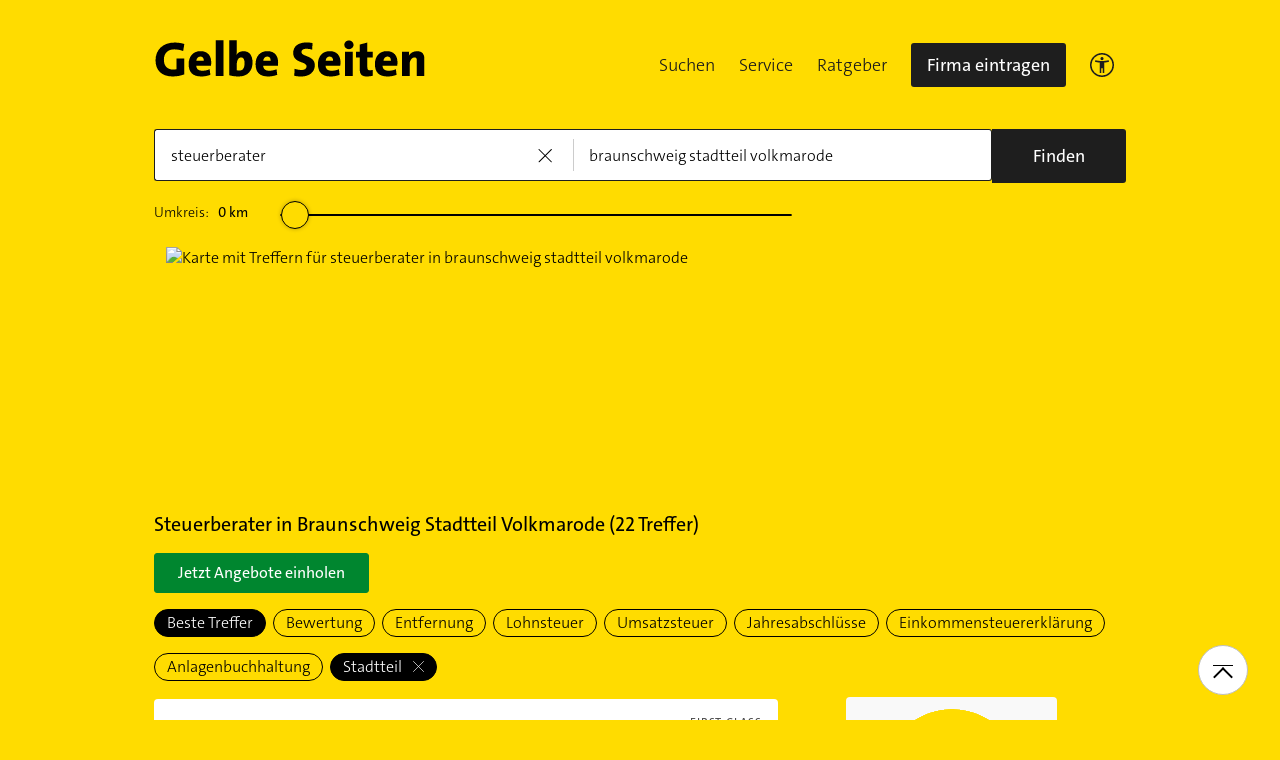

--- FILE ---
content_type: text/html;charset=UTF-8
request_url: https://www.gelbeseiten.de/branchen/steuerberater/braunschweig%20stadtteil%20volkmarode
body_size: 34344
content:
<!DOCTYPE html>
<html class="no-js gs_anwendung  gs_desktop" prefix="og: http://ogp.me/ns#"
	  lang="de" xmlns="http://www.w3.org/1999/xhtml">




	<head>
		
	<base href="/"/>
	<link as="style" rel="preload" href="/webgs/css/global_above.css?1762982551630"
		  nonce="sgognlCsTLstSY6feeYbJ4300HAGEVUPaRaQpDN2ueu49BeBbw7mn89CmlYFbrxRG29n55sdh0eV0cEA29k337DCTeAJJSHTzcU12G0p0cx8DI7PBt3Fs8p4i6fKfIct"/>
	<link rel="stylesheet" href="/webgs/css/global_above.css?1762982551630"
		  nonce="sgognlCsTLstSY6feeYbJ4300HAGEVUPaRaQpDN2ueu49BeBbw7mn89CmlYFbrxRG29n55sdh0eV0cEA29k337DCTeAJJSHTzcU12G0p0cx8DI7PBt3Fs8p4i6fKfIct"/>
	<link as="script" href="https://wwa.wipe.de/wwa.js" rel="preload" nonce="sgognlCsTLstSY6feeYbJ4300HAGEVUPaRaQpDN2ueu49BeBbw7mn89CmlYFbrxRG29n55sdh0eV0cEA29k337DCTeAJJSHTzcU12G0p0cx8DI7PBt3Fs8p4i6fKfIct"/>
	<link rel="preconnect" href="https://a.delivery.consentmanager.net/delivery/cmp.php?cdid=6dd4bbb52b0d"/>
	<link as="script" href="https://cdn.consentmanager.net/delivery/js/cmp_de.min.js" rel="preload"
		  nonce="sgognlCsTLstSY6feeYbJ4300HAGEVUPaRaQpDN2ueu49BeBbw7mn89CmlYFbrxRG29n55sdh0eV0cEA29k337DCTeAJJSHTzcU12G0p0cx8DI7PBt3Fs8p4i6fKfIct"/>
	<script type="text/javascript" nonce="sgognlCsTLstSY6feeYbJ4300HAGEVUPaRaQpDN2ueu49BeBbw7mn89CmlYFbrxRG29n55sdh0eV0cEA29k337DCTeAJJSHTzcU12G0p0cx8DI7PBt3Fs8p4i6fKfIct" src="https://wwa.wipe.de/wwa.js"/>

	<script src="/webgs/js/ads.js" type="text/javascript"></script>
	
	<script class="cmplazyload" nonce="sgognlCsTLstSY6feeYbJ4300HAGEVUPaRaQpDN2ueu49BeBbw7mn89CmlYFbrxRG29n55sdh0eV0cEA29k337DCTeAJJSHTzcU12G0p0cx8DI7PBt3Fs8p4i6fKfIct" data-cmp-vendor="c18164" data-cmp-src="https://cdn.speedcurve.com/js/lux.js?id=4193028477" async defer crossorigin="anonymous"></script>

		<link rel="preload" as="style" href="/webgs/css/trefferliste_above.css?1762982551630"/>
		<link rel="stylesheet" href="/webgs/css/trefferliste_above.css?1762982551630"/>
		<link rel="stylesheet" href="/webgs/css/schaufenster_global.css?1762982551630"/>
		<title>ᐅ Top 10 Steuerberater  Braunschweig-Volkmarode | ✉ Adresse | ☎ Telefonnummer | 📝 Kontakt | ✅ Bewertungen ➤ Jetzt auf GelbeSeiten.de ansehen.</title>
		<meta property="og:title" content="ᐅ Top 10 Steuerberater  Braunschweig-Volkmarode | ✉ Adresse | ☎ Telefonnummer | 📝 Kontakt | ✅ Bewertungen ➤ Jetzt auf GelbeSeiten.de ansehen."/>
		<meta name="description" content="Steuerberater Braunschweig-Volkmarode ✉ Adresse ☎ Telefonnummer ⌚ &amp;Ouml;ffnungszeiten. ☆☆☆ &amp;Uuml;ber 115 Bewertungen helfen Ihnen Steuerberater in Ihrer Nähe zu finden. Mit Routenplaner!"/>
		<meta property="og:description" content="Steuerberater Braunschweig-Volkmarode ✉ Adresse ☎ Telefonnummer ⌚ &amp;Ouml;ffnungszeiten. ☆☆☆ &amp;Uuml;ber 115 Bewertungen helfen Ihnen Steuerberater in Ihrer Nähe zu finden. Mit Routenplaner!"/>
		<meta name="keywords" content="Steuerberater, Braunschweig-Volkmarode, Gelbe Seiten Braunschweig-Volkmarode Steuerberater, Branchenbuch Braunschweig-Volkmarode Steuerberater, Adresse Steuerberater, Braunschweig-Volkmarode, Telefonnummer Steuerberater, Braunschweig-Volkmarode, Unternehmen Steuerberater, Braunschweig-Volkmarode"/>
		<meta property="og:url" content="https://www.gelbeseiten.de/branchen/steuerberater/braunschweig%20stadtteil%20volkmarode"/>
		<meta property="og:image" content="https://www.gelbeseiten.de/webgs/images/gelbeseiten_150x150.png"/>
		<meta name="twitter:image" content="https://www.gelbeseiten.de/webgs/images/gelbeseiten_150x150.png"/>
		<meta name="robots" content="index,follow,noarchive,noodp"/>

		<script nonce="sgognlCsTLstSY6feeYbJ4300HAGEVUPaRaQpDN2ueu49BeBbw7mn89CmlYFbrxRG29n55sdh0eV0cEA29k337DCTeAJJSHTzcU12G0p0cx8DI7PBt3Fs8p4i6fKfIct">document.documentElement.className = document.documentElement.className.replace('no-js', 'js');</script>

		<link rel="canonical" href="https://www.gelbeseiten.de/branchen/steuerberater/braunschweig%20stadtteil%20volkmarode"/>

		<meta name="revisit-after" content="1 day"/>
		
	<script nonce="sgognlCsTLstSY6feeYbJ4300HAGEVUPaRaQpDN2ueu49BeBbw7mn89CmlYFbrxRG29n55sdh0eV0cEA29k337DCTeAJJSHTzcU12G0p0cx8DI7PBt3Fs8p4i6fKfIct">var nk9I285cDhC0wwXf = true;</script>

	<script nonce="sgognlCsTLstSY6feeYbJ4300HAGEVUPaRaQpDN2ueu49BeBbw7mn89CmlYFbrxRG29n55sdh0eV0cEA29k337DCTeAJJSHTzcU12G0p0cx8DI7PBt3Fs8p4i6fKfIct">
		/*<![CDATA[*/
		var adition = adition || {};
		adition.srq = adition.srq || [];
		// globale Variable, wird benutzt in m08_teilneher_treffer_unterbrechner.jsp und i_liw_adframe3.jsp

		adition.srq.push(function (api) {
			api.configureRenderSlot('rs_top').setContentunitId(4203478);
			api.configureRenderSlot('rs_tlu1').setContentunitId(4203480);
			api.configureRenderSlot('rs_tlu2').setContentunitId(4203481);

			api.configureRenderSlot('rs_sky1').setContentunitId(4202483);
			api.configureRenderSlot('rs_sky2').setContentunitId(4202484);
			api.configureRenderSlot('rs_sky3').setContentunitId(4202486);
			api.configureRenderSlot('rs_sky4').setContentunitId(4202488);
			api.configureRenderSlot('rs_sky5').setContentunitId(4205629);
		});
		/*]]*/
	</script>

	<script nonce="sgognlCsTLstSY6feeYbJ4300HAGEVUPaRaQpDN2ueu49BeBbw7mn89CmlYFbrxRG29n55sdh0eV0cEA29k337DCTeAJJSHTzcU12G0p0cx8DI7PBt3Fs8p4i6fKfIct">var nk9I285cDhC0wwXf = false;</script>


		<script nonce="sgognlCsTLstSY6feeYbJ4300HAGEVUPaRaQpDN2ueu49BeBbw7mn89CmlYFbrxRG29n55sdh0eV0cEA29k337DCTeAJJSHTzcU12G0p0cx8DI7PBt3Fs8p4i6fKfIct">
			/*<![CDATA[*/
			if (window.location.host.search('gelbeseiten.de') === -1) {
				var new_location = "https:\/\/www.gelbeseiten.de\/branchen\/steuerberater\/braunschweig%20stadtteil%20volkmarode";
				window.location.href = new_location;
			}
			/*]]>*/
		</script>
		
	<meta charset="UTF-8"/>
	<meta name="viewport" content="width=device-width, initial-scale=1.0"/>
	

	
		<link rel="icon" href="/webgs/images/fav/favicon@32w.png" sizes="32x32">
		<link rel="icon" href="/webgs/images/fav/favicon@57x.png" sizes="57x57">
		<link rel="icon" href="/webgs/images/fav/favicon@76x.png" sizes="76x76">
		<link rel="icon" href="/webgs/images/fav/favicon@96x.png" sizes="96x96">
		<link rel="icon" href="/webgs/images/fav/favicon@128x.png" sizes="128x128">
		<link rel="icon" href="/webgs/images/fav/favicon@192x.png" sizes="192x192">
		<link rel="icon" href="/webgs/images/fav/favicon@228x.png" sizes="228x228">
		<link rel="shortcut icon" sizes="196x196" href="/webgs/images/fav/favicon@196w.png">
		<link rel="apple-touch-icon" href="/webgs/images/fav/favicon@180w.png" sizes="180x180">
		<meta name="msapplication-TileColor" content="#FFFFFF">
		<meta name="msapplication-TileImage" content="/webgs/images/fav/favicon@144w.png">
	


	<meta name="format-detection" content="telephone=no"/>
	<link rel="preload" href="/webgs/fonts/TheSansB4-3_Light.woff2" as="font" type="font/woff2" crossorigin/>
	<link rel="preload" href="/webgs/fonts/TheSansB4-5_Plain.woff2" as="font" type="font/woff2" crossorigin/>
	<link rel="preload" href="/webgs/fonts/TheSansB4-7_Bold.woff2" as="font" type="font/woff2" crossorigin/>
	<meta property="og:site_name" content="Gelbe Seiten"/>
	<!-- start preload of ima web sensor -->
	<link rel="prefetch" nonce="sgognlCsTLstSY6feeYbJ4300HAGEVUPaRaQpDN2ueu49BeBbw7mn89CmlYFbrxRG29n55sdh0eV0cEA29k337DCTeAJJSHTzcU12G0p0cx8DI7PBt3Fs8p4i6fKfIct" as="script" href="https://data-a0f0ae1310.gelbeseiten.de/sensor.modern.ncl.min.js" data-name="ima">
	<!-- end preload of ima web sensor -->
	
	<!-- start bootstrap of ima web sensor -->
	<script nonce="sgognlCsTLstSY6feeYbJ4300HAGEVUPaRaQpDN2ueu49BeBbw7mn89CmlYFbrxRG29n55sdh0eV0cEA29k337DCTeAJJSHTzcU12G0p0cx8DI7PBt3Fs8p4i6fKfIct" type="text/plain" class="cmplazyload" data-cmp-vendor="730">
		(function() {
			/*<![CDATA[*/
			const nonce = /*sgognlCsTLstSY6feeYbJ4300HAGEVUPaRaQpDN2ueu49BeBbw7mn89CmlYFbrxRG29n55sdh0eV0cEA29k337DCTeAJJSHTzcU12G0p0cx8DI7PBt3Fs8p4i6fKfIct*/ '';
			/*]]>*/
			!function (e, n, c, r, t, l, o, a, d) {
				r = e.IMAGlobalObject = r, e[r] = e[r] || function () {
					(e[r].q = e[r].q || []).push(arguments);
				}, l = n.querySelector('[data-name=' + r + ']'), t = t && !l ? t + '/sensor.modern.ncl.min.js' : l.href, e[r].src = t, o = n.createElement('script'), e.crypto && e.crypto.subtle, a = 'noModule' in o && !/Edge/.test(e.navigator.userAgent), o.nonce = nonce, o.src = a ? a ? t : t.replace('.ncl', '.lcl') : t.replace('.modern.n', '.legacy.l'), n.head.appendChild(o);
			}(window, document, 0, 'ima');
		})();


	</script>
	<!-- end bootstrap of ima web sensor -->

	<script nonce="sgognlCsTLstSY6feeYbJ4300HAGEVUPaRaQpDN2ueu49BeBbw7mn89CmlYFbrxRG29n55sdh0eV0cEA29k337DCTeAJJSHTzcU12G0p0cx8DI7PBt3Fs8p4i6fKfIct" src="https://data-a0f0ae1310.gelbeseiten.de/iomm/latest/bootstrap/stub.js"></script>

	
	<link id="global_below_css" rel="preload" nonce="sgognlCsTLstSY6feeYbJ4300HAGEVUPaRaQpDN2ueu49BeBbw7mn89CmlYFbrxRG29n55sdh0eV0cEA29k337DCTeAJJSHTzcU12G0p0cx8DI7PBt3Fs8p4i6fKfIct" href="/webgs/css/global_below.css?1762982551630" as="style"/>
	<script nonce="sgognlCsTLstSY6feeYbJ4300HAGEVUPaRaQpDN2ueu49BeBbw7mn89CmlYFbrxRG29n55sdh0eV0cEA29k337DCTeAJJSHTzcU12G0p0cx8DI7PBt3Fs8p4i6fKfIct">
		onload = 'this.onload=null;this.rel=\'stylesheet\'' >
			document.getElementById('global_below_css').addEventListener('load', function () {
				this.rel = 'stylesheet';
			});
	</script>
	<noscript>
		<link nonce="sgognlCsTLstSY6feeYbJ4300HAGEVUPaRaQpDN2ueu49BeBbw7mn89CmlYFbrxRG29n55sdh0eV0cEA29k337DCTeAJJSHTzcU12G0p0cx8DI7PBt3Fs8p4i6fKfIct" rel="stylesheet" href="/webgs/css/global_below.css?1762982551630">
	</noscript>
	<meta name="theme-color" content="#ffdc00"/>
	<link rel="manifest" href="/webgs/libraries/manifest.json">
	<link rel="preconnect" href="https://ad13.adfarm1.adition.com"/>
	<style nonce="sgognlCsTLstSY6feeYbJ4300HAGEVUPaRaQpDN2ueu49BeBbw7mn89CmlYFbrxRG29n55sdh0eV0cEA29k337DCTeAJJSHTzcU12G0p0cx8DI7PBt3Fs8p4i6fKfIct">.mod-MarketplaceMobile__container { white-space: normal!important; }</style>

		
		<link id="trefferliste_below_css" rel="preload" nonce="sgognlCsTLstSY6feeYbJ4300HAGEVUPaRaQpDN2ueu49BeBbw7mn89CmlYFbrxRG29n55sdh0eV0cEA29k337DCTeAJJSHTzcU12G0p0cx8DI7PBt3Fs8p4i6fKfIct" href="/webgs/css/trefferliste_below.css?1762982551630" as="style"/>
		<script nonce="sgognlCsTLstSY6feeYbJ4300HAGEVUPaRaQpDN2ueu49BeBbw7mn89CmlYFbrxRG29n55sdh0eV0cEA29k337DCTeAJJSHTzcU12G0p0cx8DI7PBt3Fs8p4i6fKfIct">
			onload = 'this.onload=null;this.rel=\'stylesheet\'' >
				document.getElementById('trefferliste_below_css').addEventListener('load', function () {
					this.rel = 'stylesheet';
				});
		</script>
		<noscript>
			<link rel="stylesheet"
				  href="/webgs/css/trefferliste_below.css?1762982551630"
				  nonce="sgognlCsTLstSY6feeYbJ4300HAGEVUPaRaQpDN2ueu49BeBbw7mn89CmlYFbrxRG29n55sdh0eV0cEA29k337DCTeAJJSHTzcU12G0p0cx8DI7PBt3Fs8p4i6fKfIct">
		</noscript>
		<!-- Release-Informationen:
	version=17.85.0.49
	builddatum=12.11.2025 22:22:31 Uhr
	commit=f5e094
	host=gs-webapp-5n.it2media.de
	  -->
		<link nonce="sgognlCsTLstSY6feeYbJ4300HAGEVUPaRaQpDN2ueu49BeBbw7mn89CmlYFbrxRG29n55sdh0eV0cEA29k337DCTeAJJSHTzcU12G0p0cx8DI7PBt3Fs8p4i6fKfIct" rel="preconnect" href="https://imagesrv.adition.com"/>
		<script defer src="https://terminwunsch.de/widget/widget_loader.js"
				nonce="sgognlCsTLstSY6feeYbJ4300HAGEVUPaRaQpDN2ueu49BeBbw7mn89CmlYFbrxRG29n55sdh0eV0cEA29k337DCTeAJJSHTzcU12G0p0cx8DI7PBt3Fs8p4i6fKfIct"></script>
	</head>


<body id="trefferliste" class="header-menu-search gs_loading"
	  style="background: #ffdc00;" data-umgebung="prod"
>

	<script nonce="sgognlCsTLstSY6feeYbJ4300HAGEVUPaRaQpDN2ueu49BeBbw7mn89CmlYFbrxRG29n55sdh0eV0cEA29k337DCTeAJJSHTzcU12G0p0cx8DI7PBt3Fs8p4i6fKfIct">
		(function () {
			/*<![CDATA[*/
			const nonce = /*sgognlCsTLstSY6feeYbJ4300HAGEVUPaRaQpDN2ueu49BeBbw7mn89CmlYFbrxRG29n55sdh0eV0cEA29k337DCTeAJJSHTzcU12G0p0cx8DI7PBt3Fs8p4i6fKfIct*/ '';
			/*]]>*/
			window.gdprAppliesGlobally = true;
			if (!('cmp_id' in window) || window.cmp_id < 1) {
				window.cmp_id = 0;
			}
			if (!('cmp_cdid' in window)) {
				window.cmp_cdid = '6dd4bbb52b0d';
			}
			if (!('cmp_params' in window)) {
				window.cmp_params = '';
			}
			if (!('cmp_host' in window)) {
				window.cmp_host = 'a.delivery.consentmanager.net';
			}
			if (!('cmp_cdn' in window)) {
				window.cmp_cdn = 'cdn.consentmanager.net';
			}
			if (!('cmp_proto' in window)) {
				window.cmp_proto = 'https:';
			}
			if (!('cmp_codesrc' in window)) {
				window.cmp_codesrc = '1';
			}
			window.cmp_getsupportedLangs = function () {
				var b = ['DE', 'EN', 'FR', 'IT', 'NO', 'DA', 'FI', 'ES', 'PT', 'RO', 'BG', 'ET', 'EL', 'GA', 'HR', 'LV', 'LT', 'MT', 'NL', 'PL', 'SV', 'SK', 'SL', 'CS', 'HU', 'RU', 'SR', 'ZH', 'TR', 'UK', 'AR', 'BS'];
				if ('cmp_customlanguages' in window) {
					for (var a = 0; a < window.cmp_customlanguages.length; a++) {
						b.push(window.cmp_customlanguages[a].l.toUpperCase());
					}
				}
				return b;
			};
			window.cmp_getRTLLangs = function () {
				var a = ['AR'];
				if ('cmp_customlanguages' in window) {
					for (var b = 0; b < window.cmp_customlanguages.length; b++) {
						if ('r' in window.cmp_customlanguages[b] && window.cmp_customlanguages[b].r) {
							a.push(window.cmp_customlanguages[b].l);
						}
					}
				}
				return a;
			};
			window.cmp_getlang = function (j) {
				if (typeof (j) != 'boolean') {
					j = true;
				}
				if (j && typeof (cmp_getlang.usedlang) == 'string' && cmp_getlang.usedlang !== '') {
					return cmp_getlang.usedlang;
				}
				var g = window.cmp_getsupportedLangs();
				var c = [];
				var f = location.hash;
				var e = location.search;
				var a = 'languages' in navigator ? navigator.languages : [];
				if (f.indexOf('cmplang=') != -1) {
					c.push(f.substr(f.indexOf('cmplang=') + 8, 2).toUpperCase());
				} else {
					if (e.indexOf('cmplang=') != -1) {
						c.push(e.substr(e.indexOf('cmplang=') + 8, 2).toUpperCase());
					} else {
						if ('cmp_setlang' in window && window.cmp_setlang != '') {
							c.push(window.cmp_setlang.toUpperCase());
						} else {
							if (a.length > 0) {
								for (var d = 0; d < a.length; d++) {
									c.push(a[d]);
								}
							}
						}
					}
				}
				if ('language' in navigator) {
					c.push(navigator.language);
				}
				if ('userLanguage' in navigator) {
					c.push(navigator.userLanguage);
				}
				var h = '';
				for (var d = 0; d < c.length; d++) {
					var b = c[d].toUpperCase();
					if (g.indexOf(b) != -1) {
						h = b;
						break;
					}
					if (b.indexOf('-') != -1) {
						b = b.substr(0, 2);
					}
					if (g.indexOf(b) != -1) {
						h = b;
						break;
					}
				}
				if (h == '' && typeof (cmp_getlang.defaultlang) == 'string' && cmp_getlang.defaultlang !== '') {
					return cmp_getlang.defaultlang;
				} else {
					if (h == '') {
						h = 'EN';
					}
				}
				h = h.toUpperCase();
				return h;
			};
			(function () {
				var u = document;
				var v = u.getElementsByTagName;
				var h = window;
				var o = '';
				var b = '_en';
				if ('cmp_getlang' in h) {
					o = h.cmp_getlang().toLowerCase();
					if ('cmp_customlanguages' in h) {
						for (var q = 0; q < h.cmp_customlanguages.length; q++) {
							if (h.cmp_customlanguages[q].l.toUpperCase() == o.toUpperCase()) {
								o = 'en';
								break;
							}
						}
					}
					b = '_' + o;
				}

				function x(i, e) {
					var w = '';
					i += '=';
					var s = i.length;
					var d = location;
					if (d.hash.indexOf(i) != -1) {
						w = d.hash.substr(d.hash.indexOf(i) + s, 9999);
					} else {
						if (d.search.indexOf(i) != -1) {
							w = d.search.substr(d.search.indexOf(i) + s, 9999);
						} else {
							return e;
						}
					}
					if (w.indexOf('&') != -1) {
						w = w.substr(0, w.indexOf('&'));
					}
					return w;
				}

				var k = ('cmp_proto' in h) ? h.cmp_proto : 'https:';
				if (k != 'http:' && k != 'https:') {
					k = 'https:';
				}
				var g = ('cmp_ref' in h) ? h.cmp_ref : location.href;
				var j = u.createElement('script');
				j.setAttribute('data-cmp-ab', '1');
				var c = x('cmpdesign', 'cmp_design' in h ? h.cmp_design : '');
				var f = x('cmpregulationkey', 'cmp_regulationkey' in h ? h.cmp_regulationkey : '');
				var r = x('cmpgppkey', 'cmp_gppkey' in h ? h.cmp_gppkey : '');
				var n = x('cmpatt', 'cmp_att' in h ? h.cmp_att : '');
				j.src = k + '//' + h.cmp_host + '/delivery/cmp.php?' + ('cmp_id' in h && h.cmp_id > 0 ? 'id=' + h.cmp_id : '') + ('cmp_cdid' in h ? '&cdid=' + h.cmp_cdid : '') + '&h=' + encodeURIComponent(g) + (c != '' ? '&cmpdesign=' + encodeURIComponent(c) : '') + (f != '' ? '&cmpregulationkey=' + encodeURIComponent(f) : '') + (r != '' ? '&cmpgppkey=' + encodeURIComponent(r) : '') + (n != '' ? '&cmpatt=' + encodeURIComponent(n) : '') + ('cmp_params' in h ? '&' + h.cmp_params : '') + (u.cookie.length > 0 ? '&__cmpfcc=1' : '') + '&l=' + o.toLowerCase() + '&o=' + (new Date()).getTime();
				j.type = 'text/javascript';
				j.async = true;
				if (u.currentScript && u.currentScript.parentElement) {
					u.currentScript.parentElement.appendChild(j);
				} else {
					if (u.body) {
						u.body.appendChild(j);
					} else {
						var t = v('body');
						if (t.length == 0) {
							t = v('div');
						}
						if (t.length == 0) {
							t = v('span');
						}
						if (t.length == 0) {
							t = v('ins');
						}
						if (t.length == 0) {
							t = v('script');
						}
						if (t.length == 0) {
							t = v('head');
						}
						if (t.length > 0) {
							t[0].appendChild(j);
						}
					}
				}
				var m = 'js';
				var p = x('cmpdebugunminimized', 'cmpdebugunminimized' in h ? h.cmpdebugunminimized : 0) > 0 ? '' : '.min';
				var a = x('cmpdebugcoverage', 'cmp_debugcoverage' in h ? h.cmp_debugcoverage : '');
				if (a == '1') {
					m = 'instrumented';
					p = '';
				}
				var j = u.createElement('script');
				j.src = k + '//' + h.cmp_cdn + '/delivery/' + m + '/cmp' + b + p + '.js';
				j.type = 'text/javascript';
				j.setAttribute('data-cmp-ab', '1');
				j.async = true;
				if (u.currentScript && u.currentScript.parentElement) {
					u.currentScript.parentElement.appendChild(j);
				} else {
					if (u.body) {
						u.body.appendChild(j);
					} else {
						var t = v('body');
						if (t.length == 0) {
							t = v('div');
						}
						if (t.length == 0) {
							t = v('span');
						}
						if (t.length == 0) {
							t = v('ins');
						}
						if (t.length == 0) {
							t = v('script');
						}
						if (t.length == 0) {
							t = v('head');
						}
						if (t.length > 0) {
							t[0].appendChild(j);
						}
					}
				}
			})();
			window.cmp_addFrame = function (b) {
				if (!window.frames[b]) {
					if (document.body) {
						var a = document.createElement('iframe');
						a.style.cssText = 'display:none';
						if ('cmp_cdn' in window && 'cmp_ultrablocking' in window && window.cmp_ultrablocking > 0) {
							a.src = '//' + window.cmp_cdn + '/delivery/empty.html';
						}
						a.name = b;
						document.body.appendChild(a);
					} else {
						window.setTimeout(window.cmp_addFrame, 10, b);
					}
				}
			};
			window.cmp_rc = function (h) {
				var b = document.cookie;
				var f = '';
				var d = 0;
				while (b != '' && d < 100) {
					d++;
					while (b.substr(0, 1) == ' ') {
						b = b.substr(1, b.length);
					}
					var g = b.substring(0, b.indexOf('='));
					if (b.indexOf(';') != -1) {
						var c = b.substring(b.indexOf('=') + 1, b.indexOf(';'));
					} else {
						var c = b.substr(b.indexOf('=') + 1, b.length);
					}
					if (h == g) {
						f = c;
					}
					var e = b.indexOf(';') + 1;
					if (e == 0) {
						e = b.length;
					}
					b = b.substring(e, b.length);
				}
				return (f);
			};
			window.cmp_stub = function () {
				var a = arguments;
				__cmp.a = __cmp.a || [];
				if (!a.length) {
					return __cmp.a;
				} else {
					if (a[0] === 'ping') {
						if (a[1] === 2) {
							a[2]({ gdprApplies: gdprAppliesGlobally, cmpLoaded: false, cmpStatus: 'stub', displayStatus: 'hidden', apiVersion: '2.0', cmpId: 31 }, true);
						} else {
							a[2](false, true);
						}
					} else {
						if (a[0] === 'getUSPData') {
							a[2]({ version: 1, uspString: window.cmp_rc('') }, true);
						} else {
							if (a[0] === 'getTCData') {
								__cmp.a.push([].slice.apply(a));
							} else {
								if (a[0] === 'addEventListener' || a[0] === 'removeEventListener') {
									__cmp.a.push([].slice.apply(a));
								} else {
									if (a.length == 4 && a[3] === false) {
										a[2]({}, false);
									} else {
										__cmp.a.push([].slice.apply(a));
									}
								}
							}
						}
					}
				}
			};
			window.cmp_gpp_ping = function () {
				return { gppVersion: '1.0', cmpStatus: 'stub', cmpDisplayStatus: 'hidden', supportedAPIs: ['tcfca', 'usnat', 'usca', 'usva', 'usco', 'usut', 'usct'], cmpId: 31 };
			};
			window.cmp_gppstub = function () {
				var a = arguments;
				__gpp.q = __gpp.q || [];
				if (!a.length) {
					return __gpp.q;
				}
				var g = a[0];
				var f = a.length > 1 ? a[1] : null;
				var e = a.length > 2 ? a[2] : null;
				if (g === 'ping') {
					return window.cmp_gpp_ping();
				} else {
					if (g === 'addEventListener') {
						__gpp.e = __gpp.e || [];
						if (!('lastId' in __gpp)) {
							__gpp.lastId = 0;
						}
						__gpp.lastId++;
						var c = __gpp.lastId;
						__gpp.e.push({ id: c, callback: f });
						return { eventName: 'listenerRegistered', listenerId: c, data: true, pingData: window.cmp_gpp_ping() };
					} else {
						if (g === 'removeEventListener') {
							var h = false;
							__gpp.e = __gpp.e || [];
							for (var d = 0; d < __gpp.e.length; d++) {
								if (__gpp.e[d].id == e) {
									__gpp.e[d].splice(d, 1);
									h = true;
									break;
								}
							}
							return { eventName: 'listenerRemoved', listenerId: e, data: h, pingData: window.cmp_gpp_ping() };
						} else {
							if (g === 'getGPPData') {
								return { sectionId: 3, gppVersion: 1, sectionList: [], applicableSections: [0], gppString: '', pingData: window.cmp_gpp_ping() };
							} else {
								if (g === 'hasSection' || g === 'getSection' || g === 'getField') {
									return null;
								} else {
									__gpp.q.push([].slice.apply(a));
								}
							}
						}
					}
				}
			};
			window.cmp_msghandler = function (d) {
				var a = typeof d.data === 'string';
				try {
					var c = a ? JSON.parse(d.data) : d.data;
				} catch ( f ) {
					var c = null;
				}
				if (typeof (c) === 'object' && c !== null && '__cmpCall' in c) {
					var b = c.__cmpCall;
					window.__cmp(b.command, b.parameter, function (h, g) {
						var e = { __cmpReturn: { returnValue: h, success: g, callId: b.callId } };
						d.source.postMessage(a ? JSON.stringify(e) : e, '*');
					});
				}
				if (typeof (c) === 'object' && c !== null && '__uspapiCall' in c) {
					var b = c.__uspapiCall;
					window.__uspapi(b.command, b.version, function (h, g) {
						var e = { __uspapiReturn: { returnValue: h, success: g, callId: b.callId } };
						d.source.postMessage(a ? JSON.stringify(e) : e, '*');
					});
				}
				if (typeof (c) === 'object' && c !== null && '__tcfapiCall' in c) {
					var b = c.__tcfapiCall;
					window.__tcfapi(b.command, b.version, function (h, g) {
						var e = { __tcfapiReturn: { returnValue: h, success: g, callId: b.callId } };
						d.source.postMessage(a ? JSON.stringify(e) : e, '*');
					}, b.parameter);
				}
				if (typeof (c) === 'object' && c !== null && '__gppCall' in c) {
					var b = c.__gppCall;
					window.__gpp(b.command, function (h, g) {
						var e = { __gppReturn: { returnValue: h, success: g, callId: b.callId } };
						d.source.postMessage(a ? JSON.stringify(e) : e, '*');
					}, 'parameter' in b ? b.parameter : null, 'version' in b ? b.version : 1);
				}
			};
			window.cmp_setStub = function (a) {
				if (!(a in window) || (typeof (window[a]) !== 'function' && typeof (window[a]) !== 'object' && (typeof (window[a]) === 'undefined' || window[a] !== null))) {
					window[a] = window.cmp_stub;
					window[a].msgHandler = window.cmp_msghandler;
					window.addEventListener('message', window.cmp_msghandler, false);
				}
			};
			window.cmp_setGppStub = function (a) {
				if (!(a in window) || (typeof (window[a]) !== 'function' && typeof (window[a]) !== 'object' && (typeof (window[a]) === 'undefined' || window[a] !== null))) {
					window[a] = window.cmp_gppstub;
					window[a].msgHandler = window.cmp_msghandler;
					window.addEventListener('message', window.cmp_msghandler, false);
				}
			};
			window.cmp_addFrame('__cmpLocator');
			if (!('cmp_disableusp' in window) || !window.cmp_disableusp) {
				window.cmp_addFrame('__uspapiLocator');
			}
			if (!('cmp_disabletcf' in window) || !window.cmp_disabletcf) {
				window.cmp_addFrame('__tcfapiLocator');
			}
			if (!('cmp_disablegpp' in window) || !window.cmp_disablegpp) {
				window.cmp_addFrame('__gppLocator');
			}
			window.cmp_setStub('__cmp');
			if (!('cmp_disabletcf' in window) || !window.cmp_disabletcf) {
				window.cmp_setStub('__tcfapi');
			}
			if (!('cmp_disableusp' in window) || !window.cmp_disableusp) {
				window.cmp_setStub('__uspapi');
			}
			if (!('cmp_disablegpp' in window) || !window.cmp_disablegpp) {
				window.cmp_setGppStub('__gpp');
			}
		})();
	</script>


<input type="hidden" id="digitalpaketApiUrl" value="https://www.gelbeseiten.de/digitalpaketws/listing/"/>


	<!-- (GS-13383) -->
	<div id="ad-top" class="a" style="height:1px;width:1px;position:absolute;top:-100px"></div>


<input type="checkbox" name="mod-Header__menu-container__showMobileMenu" id="mod-Header__menu-container"/>
<div class="mod mod-Suchanimation">
	<div id="suchanimation" class="mod-Suchanimation__balken">

	</div>

</div>
<div id="transform_wrapper">
	<div class="mod mod-UntenNachObenButton"
		 data-wipe="{&quot;listener&quot;: &quot;click&quot;, &quot;name&quot;: &quot;click: nach oben button&quot;}"
	>
		<div class="mod-UntenNachObenButton__icon-line"></div>
		<div class="mod-UntenNachObenButton__icon-array"></div>
	</div>
	<div class="header-sticky">
		<div class="mod mod-Header gc-header" data-module="gc-header">
	<div class="gc-header__bar">
		<div class="gc-header__line">
			<a href="https://www.gelbeseiten.de" target="_top"
			   class="gc-header__logo" data-wipe="{&quot;listener&quot;: &quot;click&quot;, &quot;name&quot;: &quot;Trefferliste TopNavigation: Klick auf GS-Logo&quot;, &quot;synchron&quot;: true}">
				<img class="gs_svg_image no-auto" src="/webgs/images/gelbe-seiten-logo.svg" width="0" height="0" alt="Gelbe Seiten Unternehmen finden"/>
			</a>
			<div style="display: flex; gap: 10px;">
				<div class="gc-header__a11ymobile" tabindex="-1" aria-label="barrierefrei">
					<a href="/gsservice/barrierefrei" class="gc-header__link"

					   data-wipe="{&quot;listener&quot;: &quot;click&quot;, &quot;name&quot;: &quot;Klick auf das Barrierefreiheitsicon (Einstieg)&quot;}">

						<svg width="24" height="24" viewBox="0 0 24 24" fill="none" xmlns="http://www.w3.org/2000/svg">
							<rect x="0.75" y="0.75" width="22.5" height="22.5" rx="11.25" stroke="#1E1E1E" stroke-width="1.5"/>
							<path
								d="M12 7.2C11.5722 7.2 11.206 7.04333 10.9014 6.73C10.5968 6.41667 10.4444 6.04 10.4444 5.6C10.4444 5.16 10.5968 4.78333 10.9014 4.47C11.206 4.15667 11.5722 4 12 4C12.4278 4 12.794 4.15667 13.0986 4.47C13.4032 4.78333 13.5556 5.16 13.5556 5.6C13.5556 6.04 13.4032 6.41667 13.0986 6.73C12.794 7.04333 12.4278 7.2 12 7.2ZM9.66667 20V9.6C8.88889 9.53333 8.09815 9.43333 7.29444 9.3C6.49074 9.16667 5.72593 9 5 8.8L5.38889 7.2C6.4 7.48 7.47593 7.68333 8.61667 7.81C9.75741 7.93667 10.8852 8 12 8C13.1148 8 14.2426 7.93667 15.3833 7.81C16.5241 7.68333 17.6 7.48 18.6111 7.2L19 8.8C18.2741 9 17.5093 9.16667 16.7056 9.3C15.9019 9.43333 15.1111 9.53333 14.3333 9.6V20H12.7778V15.2H11.2222V20H9.66667Z"
								fill="#1E1E1E"/>
						</svg>
					</a>
				</div>
				<button class="gc-header__toggle" id="toggle-button" aria-label="Menü öffnen">
					<svg class="gc-header__icon" width="20" height="20" viewBox="0 0 20 20">
						<line fill="none" stroke="black" stroke-width="1" stroke-linecap="round" stroke-linejoin="round" x1="1" y1="4" x2="19" y2="4"></line>
						<line fill="none" stroke="black" stroke-width="1" stroke-linecap="round" stroke-linejoin="round" x1="1" y1="10" x2="19" y2="10" transform=""></line>
						<line fill="none" stroke="black" stroke-width="1" stroke-linecap="round" stroke-linejoin="round" x1="1" y1="16" x2="19" y2="16" transform=""></line>
					</svg>
				</button>
			</div>
		</div>
		<div class="gc-header__slider">
			<nav class="gc-header__nav">
				<div class="gc-header__item gc-header__item--childs" tabindex="0">

					<button type="button" class="gc-header__link" tabindex="-1"
							data-wipe="{&quot;listener&quot;: &quot;click&quot;, &quot;name&quot;: &quot;Trefferliste TopNavigation: Klick auf Suchen&quot;, &quot;synchron&quot;: true}">Suchen</button>
					<span class="gc-header__separation-line"></span>
					
					<div class="gc-header__subfolder">
						<div class="gc-header__item" tabindex="-1">
							<a href="" id="Was&amp;WoSuche" class="gc-header__link" data-wipe="{&quot;listener&quot;: &quot;click&quot;, &quot;name&quot;: &quot;trefferlisteTopNavigation: Klick auf Was &amp; Wo Suche&quot;, &quot;synchron&quot;: true}">Was &amp; Wo Suche</a>
						</div>
						<div class="gc-header__item" tabindex="-1">
							<a href="https://www.gelbeseiten.de/branchenbuch" id="Branchenkatalog" class="gc-header__link" data-wipe="{&quot;listener&quot;: &quot;click&quot;, &quot;name&quot;: &quot;trefferlisteTopNavigation: Klick auf Branchenkatalog&quot;, &quot;synchron&quot;: true}">Branchenkatalog</a>
						</div>
					</div>
					
				</div>
				<div class="gc-header__item gc-header__item--childs" tabindex="0">

					<button type="button" class="gc-header__link" tabindex="-1"
							data-wipe="{&quot;listener&quot;: &quot;click&quot;, &quot;name&quot;: &quot;Trefferliste TopNavigation: Klick auf Service&quot;, &quot;synchron&quot;: true}">Service</button>
					<span class="gc-header__separation-line"></span>
					
					
					<div class="gc-header__subfolder gc-header__submenu" tabindex="-1">
						<ul class="sub-menu">
							<li class="sub-menu">
								<label>FÜR SIE</label>
								<ul>
									<div class="gc-header__item gc-header__item--childs">
										<a href="https://vermittlungsservice.gelbeseiten.de/" class="gc-header__link" data-wipe="{&quot;listener&quot;: &quot;click&quot;, &quot;name&quot;: &quot;trefferlisteTopNavigation: Klick auf Vermittlungsservice&quot;, &quot;synchron&quot;: true}">Vermittlungsservice</a>
										
									</div>
									<div class="gc-header__item gc-header__item--childs">
										<a href="/projektplaner/energieberatung" class="gc-header__link" data-wipe="{&quot;listener&quot;: &quot;click&quot;, &quot;name&quot;: &quot;trefferlisteTopNavigation: Klick auf Energieberatung&quot;, &quot;synchron&quot;: true}">Energieberatung</a>
										<span class="gc-header__submenu__newItem">NEU</span>
									</div>
								</ul>
							</li>
							<li class="sub-menu">
								<label>FÜR FIRMENINHABER</label>
								<ul>
									<div class="gc-header__item gc-header__item--childs">
										<a href="https://www.gelbeseiten.de/starteintrag" class="gc-header__link" data-wipe="{&quot;listener&quot;: &quot;click&quot;, &quot;name&quot;: &quot;trefferlisteTopNavigation: Klick auf Neuer Firmeneintrag&quot;, &quot;synchron&quot;: true}">Neuer Firmeneintrag</a>
										
									</div>
									<div class="gc-header__item gc-header__item--childs">
										<a href="https://www.gelbeseiten.de/starteintrag/findentry?step=1" class="gc-header__link" data-wipe="{&quot;listener&quot;: &quot;click&quot;, &quot;name&quot;: &quot;trefferlisteTopNavigation: Klick auf Firmeneintrag ändern&quot;, &quot;synchron&quot;: true}">Firmeneintrag ändern</a>
										
									</div>
									<div class="gc-header__item gc-header__item--childs">
										<a href="https://www.gelbeseiten.de/gsservice/werbung" class="gc-header__link" data-wipe="{&quot;listener&quot;: &quot;click&quot;, &quot;name&quot;: &quot;trefferlisteTopNavigation: Klick auf Premium Eintrag sichern&quot;, &quot;synchron&quot;: true}">Premium Eintrag sichern</a>
										
									</div>
									<div class="gc-header__item gc-header__item--childs">
										<a href="https://www.gelbeseiten.de/gsservice/verlage" class="gc-header__link" data-wipe="{&quot;listener&quot;: &quot;click&quot;, &quot;name&quot;: &quot;trefferlisteTopNavigation: Klick auf Ansprechpartner finden&quot;, &quot;synchron&quot;: true}">Ansprechpartner finden</a>
										
									</div>
									<div class="gc-header__item gc-header__item--childs">
										<a href="https://www.gelbeseiten.de/gsservice/echtzeit" class="gc-header__link" data-wipe="{&quot;listener&quot;: &quot;click&quot;, &quot;name&quot;: &quot;trefferlisteTopNavigation: Klick auf Gelbe Seiten in Zahlen&quot;, &quot;synchron&quot;: true}">Gelbe Seiten in Zahlen</a>
										
									</div>
								</ul>
							</li>
						</ul>
					</div>
				</div>
				<div class="gc-header__item gc-header__item--childs" tabindex="0">

					<button type="button" class="gc-header__link" tabindex="-1"
							data-wipe="{&quot;listener&quot;: &quot;click&quot;, &quot;name&quot;: &quot;Trefferliste TopNavigation: Klick auf Ratgeber&quot;, &quot;synchron&quot;: true}">Ratgeber</button>
					<span class="gc-header__separation-line"></span>
					
					<div class="gc-header__subfolder">
						<div class="gc-header__item" tabindex="-1">
							<a href="https://www.gelbeseiten.de/ratgeber" id="RatgeberÜbersicht" class="gc-header__link" data-wipe="{&quot;listener&quot;: &quot;click&quot;, &quot;name&quot;: &quot;trefferlisteTopNavigation: Klick auf Ratgeber Übersicht&quot;, &quot;synchron&quot;: true}">Ratgeber Übersicht</a>
						</div>
						<div class="gc-header__item" tabindex="-1">
							<a href="https://www.gelbeseiten.de/ratgeber/gl" id="GesünderLeben" class="gc-header__link" data-wipe="{&quot;listener&quot;: &quot;click&quot;, &quot;name&quot;: &quot;trefferlisteTopNavigation: Klick auf Gesünder Leben&quot;, &quot;synchron&quot;: true}">Gesünder Leben</a>
						</div>
						<div class="gc-header__item" tabindex="-1">
							<a href="https://www.gelbeseiten.de/ratgeber/hg" id="Haus&amp;Garten" class="gc-header__link" data-wipe="{&quot;listener&quot;: &quot;click&quot;, &quot;name&quot;: &quot;trefferlisteTopNavigation: Klick auf Haus &amp; Garten&quot;, &quot;synchron&quot;: true}">Haus &amp; Garten</a>
						</div>
						<div class="gc-header__item" tabindex="-1">
							<a href="https://www.gelbeseiten.de/ratgeber/rf" id="Recht&amp;Finanzen" class="gc-header__link" data-wipe="{&quot;listener&quot;: &quot;click&quot;, &quot;name&quot;: &quot;trefferlisteTopNavigation: Klick auf Recht &amp; Finanzen&quot;, &quot;synchron&quot;: true}">Recht &amp; Finanzen</a>
						</div>
						<div class="gc-header__item" tabindex="-1">
							<a href="https://www.gelbeseiten.de/gsservice/machergeschichten" id="Machergeschichten" class="gc-header__link" data-wipe="{&quot;listener&quot;: &quot;click&quot;, &quot;name&quot;: &quot;trefferlisteTopNavigation: Klick auf Machergeschichten&quot;, &quot;synchron&quot;: true}">Machergeschichten</a>
						</div>
					</div>
					
				</div>
				<div class="gc-header__item gc-header__item--childs" tabindex="-1">

					
					<span class="gc-header__separation-line"></span>
					<div class="gc-header__item gc-header__button-container">
						<a href="https://www.gelbeseiten.de/starteintrag" class="gc-btn gc-btn--black header-btn" data-wipe="{&quot;listener&quot;: &quot;click&quot;, &quot;name&quot;: &quot;Trefferliste TopNavigation: Klick auf Firma eintragen&quot;, &quot;synchron&quot;: true}">Firma eintragen</a>
					</div>
					
					
				</div>
				<div class="gc-header__item gc-header__button-container gc-header__a11y" tabindex="-1" aria-label="barrierefrei">
					<a href="/gsservice/barrierefrei" class="gc-header__link" id="a11ylink"

					   data-wipe="{&quot;listener&quot;: &quot;click&quot;, &quot;name&quot;: &quot;Klick auf das Barrierefreiheitsicon (Einstieg)&quot;}">

						<svg width="24" height="24" viewBox="0 0 24 24" fill="none" xmlns="http://www.w3.org/2000/svg">
							<rect x="0.75" y="0.75" width="22.5" height="22.5" rx="11.25" stroke="#1E1E1E" stroke-width="1.5"/>
							<path
								d="M12 7.2C11.5722 7.2 11.206 7.04333 10.9014 6.73C10.5968 6.41667 10.4444 6.04 10.4444 5.6C10.4444 5.16 10.5968 4.78333 10.9014 4.47C11.206 4.15667 11.5722 4 12 4C12.4278 4 12.794 4.15667 13.0986 4.47C13.4032 4.78333 13.5556 5.16 13.5556 5.6C13.5556 6.04 13.4032 6.41667 13.0986 6.73C12.794 7.04333 12.4278 7.2 12 7.2ZM9.66667 20V9.6C8.88889 9.53333 8.09815 9.43333 7.29444 9.3C6.49074 9.16667 5.72593 9 5 8.8L5.38889 7.2C6.4 7.48 7.47593 7.68333 8.61667 7.81C9.75741 7.93667 10.8852 8 12 8C13.1148 8 14.2426 7.93667 15.3833 7.81C16.5241 7.68333 17.6 7.48 18.6111 7.2L19 8.8C18.2741 9 17.5093 9.16667 16.7056 9.3C15.9019 9.43333 15.1111 9.53333 14.3333 9.6V20H12.7778V15.2H11.2222V20H9.66667Z"
								fill="#1E1E1E"/>
						</svg>
					</a>
				</div>
			</nav>
		</div>
	</div>
</div>
		<div class="container">
			
	<script defer nonce="sgognlCsTLstSY6feeYbJ4300HAGEVUPaRaQpDN2ueu49BeBbw7mn89CmlYFbrxRG29n55sdh0eV0cEA29k337DCTeAJJSHTzcU12G0p0cx8DI7PBt3Fs8p4i6fKfIct" src="https://data-a0f0ae1310.gelbeseiten.de/iomm/latest/manager/base/es6/bundle.js"></script>
	
		<script nonce="sgognlCsTLstSY6feeYbJ4300HAGEVUPaRaQpDN2ueu49BeBbw7mn89CmlYFbrxRG29n55sdh0eV0cEA29k337DCTeAJJSHTzcU12G0p0cx8DI7PBt3Fs8p4i6fKfIct" class="mod-Tracking">
			var utag_data = {};

			/*<![CDATA[*/
			utag_data['pt_subcategory1'] = "Steuerberatung";
			utag_data['pt_customvar1'] = "Braunschweig";
			utag_data['pt_customvar2'] = "Volkmarode";
			utag_data['pt_customvar3'] = "";
			utag_data['pt_customvar4'] = "11";
			utag_data['pt_productname'] = "";
			utag_data['pt_productid'] = "";
			utag_data['q_cat'] = "";

			
			var key = "bookNo";
			utag_data[key] = "19";
			var key = "q_class";
			utag_data[key] = "Gewerblich offen";
			var key = "gap_contentPath";
			utag_data[key] = "Steuerberater\/Steuerberater in Braunschweig\/Steuerberater in Braunschweig Stadtteil Volkmarode";
			var key = "gap_searchtermWhat";
			utag_data[key] = "steuerberater";
			var key = "ga_events";
			utag_data[key] = "erfolgreiche Suche";
			var key = "type";
			utag_data[key] = "Trefferliste";
			var key = "q_type";
			utag_data[key] = "Standard";
			var key = "pageName";
			utag_data[key] = "Trefferliste-Stadtteil";
			var key = "r_total";
			utag_data[key] = "22";
			var key = "gap_pageType";
			utag_data[key] = "Trefferliste";
			var key = "r_pgno";
			utag_data[key] = "1";
			var key = "q_start";
			utag_data[key] = "1";
			var key = "gap_searchType";
			utag_data[key] = "Freie Suche";
			var key = "webv";
			utag_data[key] = "17.85.0.49";
			var key = "gap_searchtermWhereId";
			utag_data[key] = "888";
			var key = "q_loc";
			utag_data[key] = "Braunschweig Stadtteil Volkmarode";
			var key = "gap_searchSuccessType";
			utag_data[key] = "erfolgreiche Suche";
			var key = "gap_environment";
			utag_data[key] = "prod";
			var key = "gap_pageName";
			utag_data[key] = "Trefferliste-Stadtteil";
			var key = "q_locdt";
			utag_data[key] = "pc=;cq=Volkmarode;st=;hn=";
			var key = "q_q";
			utag_data[key] = "steuerberater";
			var key = "r_from";
			utag_data[key] = "1";
			var key = "r_pghc";
			utag_data[key] = "22";
			var key = "q_cat";
			utag_data[key] = "15083";
			var key = "gap_subscriberListType";
			utag_data[key] = "Trefferliste-Stadtteil";
			var key = "q_locid";
			utag_data[key] = "888";
			var key = "gap_searchtermWhere";
			utag_data[key] = "Braunschweig Stadtteil Volkmarode";
			var key = "apiv";
			utag_data[key] = "1.4.2";
			var key = "gap_pageCategory";
			utag_data[key] = "";
			var key = "reqHdr";
			utag_data[key] = "[\"X-Forwarded-Server: www.gelbeseiten.de\"]";
			var key = "pubNo";
			utag_data[key] = "11";
			

			utag_data.appDevice = "desktop";

			utag_data.pageItems = JSON.parse("[{\"na\":\"Appelhagen Rechtsanw\u00E4lte Steuerberater PartGmbB\",\"oat\":\"SVG,1. Professional,2. Steuerberatung,3. Braunschweig\",\"pos\":\"0\",\"ttf\":\"0\",\"bi\":\"19\",\"id\":\"11073484220\",\"oid\":\"101019502054\",\"pn\":\"11\",\"cid\":\"1306254\"},{\"na\":\"Grotrian - Steinweg - Landeck + Landeck Steuerberater Partnerschaft mbB\",\"oat\":\"SVG,1. Digital-Paket Gold,2. Steuerberatung,3. Braunschweig\",\"pos\":\"1\",\"ttf\":\"0\",\"bi\":\"19\",\"id\":\"11035789546\",\"oid\":\"101019512018\",\"pn\":\"11\",\"cid\":\"1224349\"},{\"na\":\"Hupe - Dietze - Wrede Steuerberater Partnerschaft mbB\",\"oat\":\"SVG,1. Digital-Paket Gold,2. Steuerberatung,3. Braunschweig\",\"pos\":\"2\",\"ttf\":\"0\",\"bi\":\"19\",\"id\":\"11074110801\",\"oid\":\"101019502254\",\"pn\":\"11\",\"cid\":\"1303613\"},{\"na\":\"Marcus L\u00FCpkes Steuerberatung\",\"oat\":\"SVG,1. Digital-Paket Gold,2. Steuerberatung,3. Braunschweig\",\"pos\":\"3\",\"ttf\":\"0\",\"bi\":\"19\",\"id\":\"11054355713\",\"oid\":\"101019512517\",\"pn\":\"11\",\"cid\":\"1304130\"},{\"na\":\"Angermann Elke\",\"oat\":\"SVG,1. Komplett-Paket Silber,2. Steuerberatung,3. Braunschweig\",\"pos\":\"4\",\"ttf\":\"0\",\"bi\":\"19\",\"id\":\"11076568522\",\"oid\":\"101019511454\",\"pn\":\"11\",\"cid\":\"4068680\"},{\"na\":\"Kutter Monika Steuerbevollm\u00E4chtigte\",\"oat\":\"SVG,1. Digital-Paket Silber,2. Steuerberatung,3. Braunschweig\",\"pos\":\"5\",\"ttf\":\"0\",\"bi\":\"19\",\"id\":\"11040674824\",\"oid\":\"101019505080\",\"pn\":\"11\",\"cid\":\"2291782\"},{\"na\":\"Meinertz Stefan Steuerberater\",\"oat\":\"SVG,1. Komplett-Paket Silber,2. Steuerberatung,3. Braunschweig\",\"pos\":\"6\",\"ttf\":\"0\",\"bi\":\"19\",\"id\":\"11044451137\",\"oid\":\"101019511366\",\"pn\":\"11\",\"cid\":\"9916655\"},{\"na\":\"Nadler Monika\",\"oat\":\"SVG,1. Digital-Paket Silber,2. Steuerberatung,3. Braunschweig\",\"pos\":\"7\",\"ttf\":\"0\",\"bi\":\"19\",\"id\":\"11076302572\",\"oid\":\"101019512439\",\"pn\":\"11\",\"cid\":\"2488002\"},{\"na\":\"Ohnrich Stefan\",\"oat\":\"SVG,1. Komplett-Paket Silber,2. Steuerberatung,3. Braunschweig\",\"pos\":\"8\",\"ttf\":\"0\",\"bi\":\"19\",\"id\":\"11059787531\",\"oid\":\"101019511967\",\"pn\":\"11\",\"cid\":\"2565335\"},{\"na\":\"Petschick Steuerberatungs GmbH\",\"oat\":\"SVG,1. Komplett-Paket Silber,2. Steuerberatung,3. Braunschweig\",\"pos\":\"9\",\"ttf\":\"0\",\"bi\":\"19\",\"id\":\"11076567204\",\"oid\":\"101019511965\",\"pn\":\"11\",\"cid\":\"1303232\"},{\"na\":\"Pinsch, Klingenberg \u0026 Kollegen GmbH Steuerberatungsgesellschaft\",\"oat\":\"SVG,1. Digital-Paket Silber,2. Steuerberatung,3. Braunschweig\",\"pos\":\"10\",\"ttf\":\"0\",\"bi\":\"19\",\"id\":\"11076167127\",\"oid\":\"101019503990\",\"pn\":\"11\",\"cid\":\"1233127\"},{\"na\":\"Sch\u00F6ps Carsten Steuerberater\",\"oat\":\"SVG,1. Digital-Paket Silber,2. Steuerberatung,3. Braunschweig\",\"pos\":\"11\",\"ttf\":\"0\",\"bi\":\"19\",\"id\":\"11076299258\",\"oid\":\"101019512390\",\"pn\":\"11\",\"cid\":\"4047732\"},{\"na\":\"Apex GmbH Steuerberatungsgesellschaft\",\"oat\":\"SVG,1. Digital-Paket Silber,2. Steuerberatung,3. Braunschweig\",\"pos\":\"12\",\"ttf\":\"0\",\"bi\":\"19\",\"id\":\"11061363337\",\"oid\":\"101019512492\",\"pn\":\"11\",\"cid\":\"1347330\"},{\"na\":\"Hageb\u00F6lling Thomas Dipl.-Kfm. Steuerberater\",\"oat\":\"\",\"pos\":\"13\",\"ttf\":\"0\",\"bi\":\"19\",\"id\":\"11044450260\",\"oid\":\"\",\"pn\":\"11\",\"cid\":\"\"},{\"na\":\"Steuerberatung Jens Keese\",\"oat\":\"SVG,1. <keine>,2. Steuerberatung,3. Braunschweig\",\"pos\":\"14\",\"ttf\":\"0\",\"bi\":\"19\",\"id\":\"11076561121\",\"oid\":\"109002499991\",\"pn\":\"11\",\"cid\":\"3782425\"},{\"na\":\"Steuerkanzlei ResulTax\",\"oat\":\"SVG,1. <keine>,2. Steuerberatung,3. Braunschweig\",\"pos\":\"15\",\"ttf\":\"0\",\"bi\":\"19\",\"id\":\"11076575969\",\"oid\":\"109002499991\",\"pn\":\"11\",\"cid\":\"3790012\"},{\"na\":\"Scan Tax Lohnsteuerhilfeverein e.V. Steuerberatung\",\"oat\":\"SVG,1. Komplett-Paket Silber,2. Lohnsteuerhilfe,3. Braunschweig\",\"pos\":\"16\",\"ttf\":\"0\",\"bi\":\"19\",\"id\":\"11076567199\",\"oid\":\"101019511795\",\"pn\":\"11\",\"cid\":\"3188574\"},{\"na\":\"BIALOBRZESKI RECHTSANW\u00C4LTE STEUERBERATUNG\",\"oat\":\"SVG,1. Silber-Paket mit Mobile,2. Rechtsanw\u00E4lte,Arbeitsrecht : Fachanw,3. Braunschweig\",\"pos\":\"17\",\"ttf\":\"0\",\"bi\":\"19\",\"id\":\"11066962198\",\"oid\":\"101019512383\",\"pn\":\"11\",\"cid\":\"2075770\"},{\"na\":\"Allianz Generalvertretung BEHRE \u0026 SCHINKE OHG - Fachagentur BAUFINANZIERUNG I FIRMEN I VERM\u00D6GEN und Martin Janik - Allianz Generalvertretung\",\"oat\":\"SVG,1. Digital-Paket Gold,2. Versicherungen,3. Braunschweig\",\"pos\":\"18\",\"ttf\":\"0\",\"bi\":\"19\",\"id\":\"11051771578\",\"oid\":\"101019512268\",\"pn\":\"11\",\"cid\":\"1355894\"},{\"na\":\"Steuer- und Anwaltskanzlei Ri\u00DFmann \u0026 Lange\",\"oat\":\"SVG,1. Digital-Paket Platin,2. Rechtsanw\u00E4lte,3. Braunschweig\",\"pos\":\"19\",\"ttf\":\"0\",\"bi\":\"19\",\"id\":\"11056362284\",\"oid\":\"101019512303\",\"pn\":\"11\",\"cid\":\"1224314\"},{\"na\":\"b.b.h. Lohnsteuerhilfe e.V. - Lehne\",\"oat\":\"SVG,1. Digital-Paket Silber,2. Lohnsteuerhilfe,3. Braunschweig\",\"pos\":\"20\",\"ttf\":\"0\",\"bi\":\"19\",\"id\":\"11076305147\",\"oid\":\"101019512227\",\"pn\":\"11\",\"cid\":\"1326950\"},{\"na\":\"Vereinigte Lohnsteuerhilfe e.V.\",\"oat\":\"SVG,1. Komplett-Paket Silber,2. Lohnsteuerhilfe,3. Braunschweig\",\"pos\":\"21\",\"ttf\":\"0\",\"bi\":\"19\",\"id\":\"11075884846\",\"oid\":\"101019504181\",\"pn\":\"11\",\"cid\":\"444544\"}]");

			utag_data.pageItems_viewctx = "list";

			// String in ein Objekt konvertieren um damit sp�ter arbeiten zu k�nnen
			if (utag_data.hasOwnProperty('wwa-wipe-pageview')) { // Startseite, Detailseite
				utag_data['wwa-wipe-pageview'] = JSON.parse(utag_data['wwa-wipe-pageview']);
			}
			if (utag_data.hasOwnProperty('wwa-wipe-pageItems')) { // Startseite, Detailseite
				utag_data['pageItems'] = JSON.parse(utag_data['pageItems']);
			}
			/*]]>*/
		</script>
		<script nonce="sgognlCsTLstSY6feeYbJ4300HAGEVUPaRaQpDN2ueu49BeBbw7mn89CmlYFbrxRG29n55sdh0eV0cEA29k337DCTeAJJSHTzcU12G0p0cx8DI7PBt3Fs8p4i6fKfIct"
				src="https://tags.tiqcdn.com/utag/gsmg/main/prod/utag.js"></script>
	

		</div>
	</div>
	<div class="container-wrapper">
		<div class="container">
			
			
				<form action="/suche" method="post" name="startpageForm" class="mod mod-GsSearchblock gs-searchblock" data-wipe="{&quot;listener&quot;: &quot;submit&quot;, &quot;name&quot;: &quot;Hauptsuche Trefferliste abgesandt&quot;, &quot;synchron&quot;: true}">
					<input name="wgs84Lat" value="" type="hidden"/>
					<input name="wgs84Lon" value="" type="hidden"/>
					
						
					
					<div class="mod mod-Grouped grouped" data-module="grouped">
		
		
			
		<div class="mod-Input input input--float-label" data-name="WAS">
			<input class="input__input input__searchblock" id="what_search"
				   name="WAS" placeholder="Was"
				   spellcheck="false" type="search"
				   value="steuerberater" data-suggest-source="/vorschlagsliste/was" data-wipe="{&quot;listener&quot;: &quot;change&quot;, &quot;name&quot;: &quot;Eingabe in Was-Suche&quot;, &quot;synchron&quot;: false}" aria-label="Was" autofocus="autofocus"
			/>
			<ul class="WAS-Vorschalgsliste">
				
			</ul>
			
			<div class="input__notice"></div>
		</div>
	
			<div class="mod-Grouped__flex-wrapper">
				
		<div class="mod-Input input input--float-label" data-name="WO">
			<input autocomplete="address-level2" class="input__input input__searchblock" id="where_search"
				   name="WO" placeholder="Wo"
				   spellcheck="false" type="search"
				   value="braunschweig stadtteil volkmarode" data-suggest-source="/vorschlagsliste/wo" data-wipe="{&quot;listener&quot;: &quot;change&quot;, &quot;name&quot;: &quot;Eingabe in Wo-Suche&quot;, &quot;synchron&quot;: false}" aria-label="Wo"
			/>
			<ul class="WO-Vorschalgsliste">
				<li class="geolocation-trigger"
					tabindex="1" data-wipe="{&quot;listener&quot;: &quot;click&quot;, &quot;name&quot;: &quot;Standorterkennung&quot;, &quot;synchron&quot;: true}">
					<span>Meinen Standort verwenden</span>
				</li>
			</ul>
			
			
		</div>
	
			</div>
			<button class="gc-btn gc-btn--black gc-btn--l search_go with-margin" type="submit"
		aria-label="Suche">
		<span  class="gc-btn__text">
			Finden
		</span>
</button>
		
	</div>
					
	
		<div class="row">
			<div class="col-12 col-xl-8 flex-column">
				<div id="gs_suchradius" class="mod mod-RangeSlider active" data-role="suchradius" data-slider-start="0">
					<label class="gs_suchradius__text" for="suchradius_slider">Umkreis:&nbsp;<span
							class="gs_suchradius_info_range"><span
							class="gs_suchradius_info_range_value">0</span> km</span></label>
					<input class="gs_suchradius_slider" id="suchradius_slider" max="50000" min="0" name="distance"
						   step="1000"
						   value="-1" type="range" data-wipe="{&quot;listener&quot;: &quot;change&quot;, &quot;name&quot;: &quot;Slider Umkreissuche&quot;, &quot;synchron&quot;: true}"
					/>
				</div>
			</div>
		</div>
	
	
					<input type="hidden" name="pid" value=""/>
				</form>
			
		
		</div>
	</div>

	
		
	<div class="mod mod-KarteVorschau"
		 data-wipe-pageattr="view: Trefferliste mit Kartenvorschau" data-koordinatenfuergrossekarte="11051771578:10.524165,52.261364;11056362284:10.503972,52.282887;11074110801:10.529858,52.25125;11054355713:10.50396,52.219963;11040674824:10.510661,52.24858;11044450260:10.595962,52.290318;11075884846:10.557261,52.236927;11066962198:10.517844,52.255413;11059787531:10.517918,52.254494;11035789546:10.519011,52.270313;11076567204:10.517918,52.254494;11076575969:10.51241,52.261307;11076568522:10.520798,52.216152;11076567199:10.561086,52.293697;11076561121:10.520545,52.262535;11076305147:10.487205,52.30602;11076302572:10.512818,52.252205;11076167127:10.519626,52.26891;11076299258:10.51612,52.264507;11044451137:10.517511,52.299995;11073484220:10.518297,52.252865"
	>

		
		<picture class="mod-KarteVorschau__picture" id="karteVorschau">
			<source media="(max-width: 300px)" width="0" height="0"
					srcset="https://mm.mapandroute.de/MiniMap/MiniMap?projection=LCC_TAO&amp;pnr=3&amp;vnr=0&amp;resulttype=picture&amp;symbolset=gspin&amp;hitlist=1736,140355;358,142747;2125,139231;815,138933;6630,143578;3996,137638;1305,139693;1310,139591;1384,141350;1310,139591;934,140348;1508,135328;4252,143952;1489,140485;-785,145318;962,139334;1426,141194;1187,140704;1281,144650;1336,139410&amp;height=240&amp;width=300">
			<source media="(max-width: 400px)" width="0" height="0"
					srcset="https://mm.mapandroute.de/MiniMap/MiniMap?projection=LCC_TAO&amp;pnr=3&amp;vnr=0&amp;resulttype=picture&amp;symbolset=gspin&amp;hitlist=1736,140355;358,142747;2125,139231;815,138933;6630,143578;3996,137638;1305,139693;1310,139591;1384,141350;1310,139591;934,140348;1508,135328;4252,143952;1489,140485;-785,145318;962,139334;1426,141194;1187,140704;1281,144650;1336,139410&amp;height=240&amp;width=400">
			<source media="(max-width: 500px)" width="0" height="0"
					srcset="https://mm.mapandroute.de/MiniMap/MiniMap?projection=LCC_TAO&amp;pnr=3&amp;vnr=0&amp;resulttype=picture&amp;symbolset=gspin&amp;hitlist=1736,140355;358,142747;2125,139231;815,138933;6630,143578;3996,137638;1305,139693;1310,139591;1384,141350;1310,139591;934,140348;1508,135328;4252,143952;1489,140485;-785,145318;962,139334;1426,141194;1187,140704;1281,144650;1336,139410&amp;height=240&amp;width=500">
			<source media="(max-width: 600px)" width="0" height="0"
					srcset="https://mm.mapandroute.de/MiniMap/MiniMap?projection=LCC_TAO&amp;pnr=3&amp;vnr=0&amp;resulttype=picture&amp;symbolset=gspin&amp;hitlist=1736,140355;358,142747;2125,139231;815,138933;6630,143578;3996,137638;1305,139693;1310,139591;1384,141350;1310,139591;934,140348;1508,135328;4252,143952;1489,140485;-785,145318;962,139334;1426,141194;1187,140704;1281,144650;1336,139410&amp;height=240&amp;width=600">
			<source media="(max-width: 800px)" width="0" height="0"
					srcset="https://mm.mapandroute.de/MiniMap/MiniMap?projection=LCC_TAO&amp;pnr=3&amp;vnr=0&amp;resulttype=picture&amp;symbolset=gspin&amp;hitlist=1736,140355;358,142747;2125,139231;815,138933;6630,143578;3996,137638;1305,139693;1310,139591;1384,141350;1310,139591;934,140348;1508,135328;4252,143952;1489,140485;-785,145318;962,139334;1426,141194;1187,140704;1281,144650;1336,139410&amp;height=240&amp;width=800">
			<source media="(max-width: 996px)" width="0" height="0"
					srcset="https://mm.mapandroute.de/MiniMap/MiniMap?projection=LCC_TAO&amp;pnr=3&amp;vnr=0&amp;resulttype=picture&amp;symbolset=gspin&amp;hitlist=1736,140355;358,142747;2125,139231;815,138933;6630,143578;3996,137638;1305,139693;1310,139591;1384,141350;1310,139591;934,140348;1508,135328;4252,143952;1489,140485;-785,145318;962,139334;1426,141194;1187,140704;1281,144650;1336,139410&amp;height=240&amp;width=624">
			<source media="(max-width: 1600px)" width="0" height="0"
					srcset="https://mm.mapandroute.de/MiniMap/MiniMap?projection=LCC_TAO&amp;pnr=3&amp;vnr=0&amp;resulttype=picture&amp;symbolset=gspin&amp;hitlist=1736,140355;358,142747;2125,139231;815,138933;6630,143578;3996,137638;1305,139693;1310,139591;1384,141350;1310,139591;934,140348;1508,135328;4252,143952;1489,140485;-785,145318;962,139334;1426,141194;1187,140704;1281,144650;1336,139410&amp;height=240&amp;width=948">
			<source media="(min-width: 1601px)"
					width="0" height="0"
					srcset="https://mm.mapandroute.de/MiniMap/MiniMap?projection=LCC_TAO&amp;pnr=3&amp;vnr=0&amp;resulttype=picture&amp;symbolset=gspin&amp;hitlist=1736,140355;358,142747;2125,139231;815,138933;6630,143578;3996,137638;1305,139693;1310,139591;1384,141350;1310,139591;934,140348;1508,135328;4252,143952;1489,140485;-785,145318;962,139334;1426,141194;1187,140704;1281,144650;1336,139410&amp;height=260&amp;width=964">
			<img class="mod-KarteVorschau__img"
				 alt="Karte mit Treffern für steuerberater in braunschweig stadtteil volkmarode"
				 width="0" height="0"
				 src="https://mm.mapandroute.de/MiniMap/MiniMap?projection=LCC_TAO&amp;pnr=3&amp;vnr=0&amp;resulttype=picture&amp;symbolset=gspin&amp;hitlist=1736,140355;358,142747;2125,139231;815,138933;6630,143578;3996,137638;1305,139693;1310,139591;1384,141350;1310,139591;934,140348;1508,135328;4252,143952;1489,140485;-785,145318;962,139334;1426,141194;1187,140704;1281,144650;1336,139410&amp;height=260&amp;width=948">
		</picture>
	</div>

	

	<div class="container-wrapper">
		<div class="container">
			
			
			<div class="mod mod-TrefferlisteInfo">
	<h1 class="mod-TrefferlisteInfo__headline">
		
		
			<span id="wasBegriff">Steuerberater</span>
		
		
			in <span id="woBegriff">Braunschweig Stadtteil Volkmarode</span>
		

		
			(<span id="mod-TrefferlisteInfo">22</span> Treffer)
		
	</h1>
	
</div>
			
				<div class="mod mod-FilterGruppe">
	<form id="filterGruppe" autocomplete="off" action="/ajaxsuche" method="POST">
		<div>
			
			
				<a
						class="mod mod-VermittlungsserviceWerbungLink mod-Pille"
						target="_blank"
						href="https://vermittlungsservice.gelbeseiten.de/service/9/anfrage"
						rel="noopener"
						data-wipe-realview="trefferliste_jetzt-angebote-einholen"
						data-wipe="{&quot;listener&quot;: &quot;click&quot;, &quot;name&quot;: &quot;Trefferliste Vermittlungsservice Pille&quot;, &quot;synchron&quot;: true}" data-parameters="?utm_source=listing&amp;utm_medium=tl-unterbrecher&amp;utm_campaign=standard&amp;utm_keyword=steuerberater_Braunschweig Stadtteil Volkmarode_-1&amp;was=steuerberater&amp;wo=Braunschweig Stadtteil Volkmarode&amp;branchenIdsTL=15083" data-anlieferer="vp"
				>Jetzt Angebote einholen</a>
			
		
		</div>
		
			<input type="hidden" id="pille_umkreis" name="umkreis" value="-1"/>
		
			<input type="hidden" id="pille_verwandt" name="verwandt" value="false"/>
		
			<input type="hidden" id="pille_WAS" name="WAS" value="steuerberater"/>
		
			<input type="hidden" id="pille_WO" name="WO" value="braunschweig stadtteil volkmarode"/>
		
			<input type="hidden" id="pille_position" name="position" value="-1"/>
		
		
			
		<input class="mod mod-Pille" id="pille_relevanz"
			   name="sortierung"
			   type="radio"
			   value="relevanz" data-wipe="{&quot;listener&quot;: &quot;click&quot;, &quot;name&quot;: &quot;Pille Sortierung Beste Treffer&quot;, &quot;synchron&quot;: false}" data-pillentyp="SORTIERUNG" checked="checked"
		/>
		<label class="mod mod-Pille" for="pille_relevanz" data-wipe-pageattr="view: Pille Beste Treffer">Beste Treffer</label>
	
		
			
		<input class="mod mod-Pille" id="pille_bewertung"
			   name="sortierung"
			   type="radio"
			   value="bewertung" data-wipe="{&quot;listener&quot;: &quot;click&quot;, &quot;name&quot;: &quot;Pille Sortierung Bewertung&quot;, &quot;synchron&quot;: false}" data-pillentyp="SORTIERUNG"
		/>
		<label class="mod mod-Pille" for="pille_bewertung" data-wipe-pageattr="view: Pille Bewertung">Bewertung</label>
	
		
			
		<input class="mod mod-Pille" id="pille_entfernung"
			   name="sortierung"
			   type="radio"
			   value="entfernung" data-wipe="{&quot;listener&quot;: &quot;click&quot;, &quot;name&quot;: &quot;Pille Sortierung Entfernung&quot;, &quot;synchron&quot;: false}" data-pillentyp="SORTIERUNG"
		/>
		<label class="mod mod-Pille" for="pille_entfernung" data-wipe-pageattr="view: Pille Entfernung">Entfernung</label>
	
		
			
		<input class="mod mod-Pille" id="pille_Lohnsteuer"
			   name="eigenschaft"
			   type="checkbox"
			   value="Lohnsteuer" data-wipe="{&quot;listener&quot;: &quot;click&quot;, &quot;name&quot;: &quot;Pille Keywort Lohnsteuer in Braunschweig Stadtteil Volkmarode&quot;, &quot;synchron&quot;: false}" data-pillentyp="KEYWORD"
		/>
		<label class="mod mod-Pille mod-Pille-checkbox" for="pille_Lohnsteuer" data-wipe-pageattr="view: Pille Lohnsteuer">Lohnsteuer</label>
	
		
			
		<input class="mod mod-Pille" id="pille_Umsatzsteuer"
			   name="eigenschaft"
			   type="checkbox"
			   value="Umsatzsteuer" data-wipe="{&quot;listener&quot;: &quot;click&quot;, &quot;name&quot;: &quot;Pille Keywort Umsatzsteuer in Braunschweig Stadtteil Volkmarode&quot;, &quot;synchron&quot;: false}" data-pillentyp="KEYWORD"
		/>
		<label class="mod mod-Pille mod-Pille-checkbox" for="pille_Umsatzsteuer" data-wipe-pageattr="view: Pille Umsatzsteuer">Umsatzsteuer</label>
	
		
			
		<input class="mod mod-Pille" id="pille_Jahresabschlüsse"
			   name="eigenschaft"
			   type="checkbox"
			   value="Jahresabschlüsse" data-wipe="{&quot;listener&quot;: &quot;click&quot;, &quot;name&quot;: &quot;Pille Keywort Jahresabschlüsse in Braunschweig Stadtteil Volkmarode&quot;, &quot;synchron&quot;: false}" data-pillentyp="KEYWORD"
		/>
		<label class="mod mod-Pille mod-Pille-checkbox" for="pille_Jahresabschlüsse" data-wipe-pageattr="view: Pille Jahresabschlüsse">Jahresabschlüsse</label>
	
		
			
		<input class="mod mod-Pille" id="pille_Einkommensteuererklärung"
			   name="eigenschaft"
			   type="checkbox"
			   value="Einkommensteuererklärung" data-wipe="{&quot;listener&quot;: &quot;click&quot;, &quot;name&quot;: &quot;Pille Keywort Einkommensteuererklärung in Braunschweig Stadtteil Volkmarode&quot;, &quot;synchron&quot;: false}" data-pillentyp="KEYWORD"
		/>
		<label class="mod mod-Pille mod-Pille-checkbox" for="pille_Einkommensteuererklärung" data-wipe-pageattr="view: Pille Einkommensteuererklärung">Einkommensteuererklärung</label>
	
		
			
		<input class="mod mod-Pille" id="pille_Anlagenbuchhaltung"
			   name="eigenschaft"
			   type="checkbox"
			   value="Anlagenbuchhaltung" data-wipe="{&quot;listener&quot;: &quot;click&quot;, &quot;name&quot;: &quot;Pille Keywort Anlagenbuchhaltung in Braunschweig Stadtteil Volkmarode&quot;, &quot;synchron&quot;: false}" data-pillentyp="KEYWORD"
		/>
		<label class="mod mod-Pille mod-Pille-checkbox" for="pille_Anlagenbuchhaltung" data-wipe-pageattr="view: Pille Anlagenbuchhaltung">Anlagenbuchhaltung</label>
	
		
		
		
			<span class="mod mod-Stadtteilspille">
	
		<input class="mod mod-Pille"
			id="pille_stadtteil"
			type="checkbox"
			name="eigenschaft"
			checked
			data-pillentyp="EIGENSCHAFT" data-wipe="{&quot;listener&quot;: &quot;click&quot;, &quot;name&quot;: &quot;Breadcrumb Wo&quot;, &quot;synchron&quot;:true}"
		/>
		<label class="mod mod-Pille mod-Pille-checkbox" for="pille_stadtteil" data-wipe-pageattr="view: Pille Stadtteil">Stadtteil
		</label>
		<input type="hidden" id="stadtLink" value="https://www.gelbeseiten.de/branchen/steuerberater/braunschweig">
	
</span>
		
	</form>
</div>
			
		</div>
	</div>

	<div id="gs_body">
		<div class="container-wrapper">
			<div class="container">
				<div class="flexbox-layout-container">
					<div class="float-layout-container--left">
						

						
							
	<style type="text/css">
		.mod-Treffer__logo {
			max-width: min(252px, 100%) !important;
		}
	</style>

	<div id="teilnehmer_block" class="mod mod-Trefferbereich">
		<div>
			
			
		
			
	<div class="mod mod-performanceangebote">
		<div id="fZLwsK"></div>
		<div id="rs_top">
			<script nonce="sgognlCsTLstSY6feeYbJ4300HAGEVUPaRaQpDN2ueu49BeBbw7mn89CmlYFbrxRG29n55sdh0eV0cEA29k337DCTeAJJSHTzcU12G0p0cx8DI7PBt3Fs8p4i6fKfIct">
				if (adition) {
					adition.srq.push(function (api) {
						api.renderSlot('rs_top');
					});
				}
			</script>
		</div>
	</div>

		</div>

		<div id="gs_treffer">

			
	

		
	
	<article class="mod mod-Treffer"
			 id="treffer_11073484220"
			 tabindex="0" data-realid="29bf6d12-8819-474d-9d37-705a72dc3ad2" data-teilnehmerid="11073484220"
	>
		<a href="https://www.gelbeseiten.de/gsbiz/29bf6d12-8819-474d-9d37-705a72dc3ad2" data-realid="29bf6d12-8819-474d-9d37-705a72dc3ad2" data-tnid="11073484220"
		>
			
	
	
	<div class="mod-hervorhebungen"
	>
		
			<p class="mod-hervorhebungen--partnerHervorhebung"
			   data-hervorhebungsstufe="5"
			>First Class</p>
		
	</div>

	<img alt="" class="mod-Treffer__logo" nonce="sgognlCsTLstSY6feeYbJ4300HAGEVUPaRaQpDN2ueu49BeBbw7mn89CmlYFbrxRG29n55sdh0eV0cEA29k337DCTeAJJSHTzcU12G0p0cx8DI7PBt3Fs8p4i6fKfIct" loading="lazy"
		 src="https://www.gelbe-seiten-svd.de/Anzeigen/Profile/preview/8vb03138.gif" onerror="noImg();"
		 width="1px" height="1px"/>

	<h2 class="mod-Treffer__name" data-wipe-name="Titel">Appelhagen Rechtsanwälte Steuerberater PartGmbB</h2>
	

	<script>
		function noImg(){
			var img=event.srcElement;
			img.src="/webgs/images/pixel.png";
			img.style.marginBottom = 0;
			img.onerror=null;
		}
	</script>
	
	

	<p class="d-inline-block mod-Treffer--besteBranche">
		Steuerberatung
	</p>
	<div class="mod-Treffer__freitext">Appelhagen ist eine führende, renommierte Wirtschaftssozietät, seit über 100 Jahren in Braunschweig</div>

		</a>
		
			<div class="mod-Treffer__line"></div>
		
		

			
	<div class="mod mod-Treffer__buttonleiste">
		
			
				
	
		

			<button
					tabindex="0"
					class="contains-icon-email gc-btn gc-btn--s"
					data-wipe-realview="trefferliste_email-inkognito-button_1" data-wipe="{&quot;listener&quot;: &quot;click&quot;, &quot;name&quot;: &quot;TL_Versenden_Emailformular&quot;, &quot;id&quot;: &quot;11073484220&quot;, &quot;synchron&quot;: true}" data-isNeededPromise="false" data-prg="aHR0cHM6Ly93d3cuZ2VsYmVzZWl0ZW4uZGUvZ3NiaXovMjliZjZkMTItODgxOS00NzRkLTlkMzctNzA1YTcyZGMzYWQyI2VtYWlsLXNjaHJlaWJlbg=="
			>E-Mail</button>
			
		

		
	

			
				
	
		

		
			
				
	<button
		tabindex="0"
		class="gc-btn gc-btn--s buchung-btn contains-icon-angebot_einholen gc-btn gc-btn--s Angebotswunsch-btn"
		  data-wipe-realview="trefferliste_angebot-via-angebotswunsch-button_1" data-wipe="{&quot;listener&quot;: &quot;click&quot;, &quot;name&quot;: &quot;trefferliste_angebot-via-angebotswunsch-button&quot;, &quot;id&quot;: &quot;11073484220&quot;, &quot;synchron&quot;: false}" data-layer-type="Angebot einholen" data-layer-name="Angebotswunsch" data-layer-prg="aHR0cHM6Ly92ZXJtaXR0bHVuZ3NzZXJ2aWNlLmdlbGJlc2VpdGVuLmRlL3NlcnZpY2UvOTAxL2FuZnJhZ2U/[base64]"
	>Angebot einholen</button>

			
			
		
	

			
		
		
	</div>

		
		
		<div class="mod-Treffer__line"></div>
		<address class="mod-AdresseKompakt">
		
			<div data-wipe="{&quot;listener&quot;: &quot;click&quot;, &quot;name&quot;: &quot;trefferliste_route-button_1&quot;, &quot;id&quot;: &quot;11073484220&quot;, &quot;synchron&quot;: true}">
				<div class="mod-AdresseKompakt__container">
					<div class="mod-AdresseKompakt__adress contains-icon-big-adresse" data-prg="aHR0cHM6Ly93d3cuZ29vZ2xlLmNvbS9tYXBzL3BsYWNlL1RoZW9kb3ItSGV1c3MtU3RyLiA1YSwgMzgxMjIgQnJhdW5zY2h3ZWln">
					</div>
					<div class="mod-AdresseKompakt__adress-text">
						Theodor-Heuss-Str. 5a, 
						<span class="nobr mod-AdresseKompakt__adress__ort">38122 Braunschweig</span>
						
						<span class="mod-AdresseKompakt__entfernung"
							  title="Entfernung ab Suchmittelpunkt">7,1 km</span>
					</div>
				</div>
			</div>
		
	</address>
		
		<div class="oeffnungszeitKompakt">
			<div class="contains-icon-big-uhr">
			</div>
			<div class="oeffnungszeitKompakt__text">
				
				<span class="oeffnungszeitKompakt__text__zustandsinfo--geschlossen">Geschlossen</span>
				&nbsp;&ndash;&nbsp;<span>Öffnet Montag um 08:00</span>
				
				
			</div>
		</div>
	
		<div class="mod-TelefonnummerKompakt">
		<a class="mod-TelefonnummerKompakt__phoneNumber contains-icon-big-tel" data-hochgestellt-position="end" data-wipe-name="Kontaktdaten"
		   data-prg="MDUzMSAyOCAyMC0w" data-detailseiteUrl="https://www.gelbeseiten.de/gsbiz/29bf6d12-8819-474d-9d37-705a72dc3ad2" data-free-call="true" data-wipe="{&quot;listener&quot;: &quot;mouseup&quot;, &quot;name&quot;: &quot;trefferliste_anrufen-button_1&quot;, &quot;id&quot;: &quot;11073484220&quot;, &quot;synchron&quot;: false}">
			0531 28 20-0
		</a>
	</div>
		<div class="mod-WebseiteKompakt">
	<div class="contains-icon-big-homepage webseiteLink">
		<span class="mod-WebseiteKompakt__text" data-wipe="{&quot;listener&quot;: &quot;click&quot;, &quot;name&quot;: &quot;trefferliste_webseite-button_1&quot;, &quot;id&quot;: &quot;11073484220&quot;, &quot;synchron&quot;: true}" data-webseiteLink="aHR0cDovL3d3dy5hcHBlbGhhZ2VuLmRl">Webseite</span>
	</div>
</div>
		
		
		
	</article>
	

		

		
			
	
	

		

	

		
	
	<article class="mod mod-Treffer"
			 id="treffer_11035789546"
			 tabindex="0" data-realid="67c0ac1a-7593-4093-b350-1267aacd0702" data-teilnehmerid="11035789546"
	>
		<a href="https://www.gelbeseiten.de/gsbiz/67c0ac1a-7593-4093-b350-1267aacd0702" data-realid="67c0ac1a-7593-4093-b350-1267aacd0702" data-tnid="11035789546"
		>
			
	
	
	<div class="mod-hervorhebungen"
	>
		
			<p class="mod-hervorhebungen--partnerHervorhebung"
			   data-hervorhebungsstufe="4"
			>Business </p>
		
	</div>

	<img alt="" class="mod-Treffer__logo" nonce="sgognlCsTLstSY6feeYbJ4300HAGEVUPaRaQpDN2ueu49BeBbw7mn89CmlYFbrxRG29n55sdh0eV0cEA29k337DCTeAJJSHTzcU12G0p0cx8DI7PBt3Fs8p4i6fKfIct" loading="lazy"
		 src="https://www.gelbe-seiten-svd.de/Anzeigen/Profile/preview/8vb03614.gif" onerror="noImg();"
		 width="1px" height="1px"/>

	<h2 class="mod-Treffer__name" data-wipe-name="Titel">Grotrian - Steinweg - Landeck + Landeck Steuerberater Partnerschaft mbB</h2>
	

	<script>
		function noImg(){
			var img=event.srcElement;
			img.src="/webgs/images/pixel.png";
			img.style.marginBottom = 0;
			img.onerror=null;
		}
	</script>
	
	

	<p class="d-inline-block mod-Treffer--besteBranche">
		Steuerberatung
	</p>
	

		</a>
		
			<div class="mod-Treffer__line"></div>
		
		

			
	<div class="mod mod-Treffer__buttonleiste">
		
			
				
	
		

			<button
					tabindex="0"
					class="contains-icon-email gc-btn gc-btn--s"
					data-wipe-realview="trefferliste_email-inkognito-button_2" data-wipe="{&quot;listener&quot;: &quot;click&quot;, &quot;name&quot;: &quot;TL_Versenden_Emailformular&quot;, &quot;id&quot;: &quot;11035789546&quot;, &quot;synchron&quot;: true}" data-isNeededPromise="false" data-prg="aHR0cHM6Ly93d3cuZ2VsYmVzZWl0ZW4uZGUvZ3NiaXovNjdjMGFjMWEtNzU5My00MDkzLWIzNTAtMTI2N2FhY2QwNzAyI2VtYWlsLXNjaHJlaWJlbg=="
			>E-Mail</button>
			
		

		
	

			
				
	
		

		
			
				
	<button
		tabindex="0"
		class="gc-btn gc-btn--s buchung-btn contains-icon-angebot_einholen gc-btn gc-btn--s Angebotswunsch-btn"
		  data-wipe-realview="trefferliste_angebot-via-angebotswunsch-button_2" data-wipe="{&quot;listener&quot;: &quot;click&quot;, &quot;name&quot;: &quot;trefferliste_angebot-via-angebotswunsch-button&quot;, &quot;id&quot;: &quot;11035789546&quot;, &quot;synchron&quot;: false}" data-layer-type="Angebot einholen" data-layer-name="Angebotswunsch" data-layer-prg="aHR0cHM6Ly92ZXJtaXR0bHVuZ3NzZXJ2aWNlLmdlbGJlc2VpdGVuLmRlL3NlcnZpY2UvOTAxL2FuZnJhZ2U/[base64]"
	>Angebot einholen</button>

			
			
		
	

			
		
		
	</div>

		
		
		<div class="mod-Treffer__line"></div>
		<address class="mod-AdresseKompakt">
		
			<div data-wipe="{&quot;listener&quot;: &quot;click&quot;, &quot;name&quot;: &quot;trefferliste_route-button_2&quot;, &quot;id&quot;: &quot;11035789546&quot;, &quot;synchron&quot;: true}">
				<div class="mod-AdresseKompakt__container">
					<div class="mod-AdresseKompakt__adress contains-icon-big-adresse" data-prg="aHR0cHM6Ly93d3cuZ29vZ2xlLmNvbS9tYXBzL3BsYWNlL0luc2Vsd2FsbCAxNSwgMzgxMTQgQnJhdW5zY2h3ZWln">
					</div>
					<div class="mod-AdresseKompakt__adress-text">
						Inselwall 15, 
						<span class="nobr mod-AdresseKompakt__adress__ort">38114 Braunschweig</span>
						
						<span class="mod-AdresseKompakt__entfernung"
							  title="Entfernung ab Suchmittelpunkt">6 km</span>
					</div>
				</div>
			</div>
		
	</address>
		
		<div class="oeffnungszeitKompakt">
			<div class="contains-icon-big-uhr">
			</div>
			<div class="oeffnungszeitKompakt__text">
				
				<span class="oeffnungszeitKompakt__text__zustandsinfo--geschlossen">Geschlossen</span>
				&nbsp;&ndash;&nbsp;<span>Öffnet Montag um 07:30</span>
				
				
			</div>
		</div>
	
		<div class="mod-TelefonnummerKompakt">
		<a class="mod-TelefonnummerKompakt__phoneNumber contains-icon-big-tel" data-hochgestellt-position="end" data-wipe-name="Kontaktdaten"
		   data-prg="MDUzMSA0IDkzIDkw" data-detailseiteUrl="https://www.gelbeseiten.de/gsbiz/67c0ac1a-7593-4093-b350-1267aacd0702" data-free-call="true" data-wipe="{&quot;listener&quot;: &quot;mouseup&quot;, &quot;name&quot;: &quot;trefferliste_anrufen-button_2&quot;, &quot;id&quot;: &quot;11035789546&quot;, &quot;synchron&quot;: false}">
			0531 4 93 90
		</a>
	</div>
		<div class="mod-WebseiteKompakt">
	<div class="contains-icon-big-homepage webseiteLink">
		<span class="mod-WebseiteKompakt__text" data-wipe="{&quot;listener&quot;: &quot;click&quot;, &quot;name&quot;: &quot;trefferliste_webseite-button_2&quot;, &quot;id&quot;: &quot;11035789546&quot;, &quot;synchron&quot;: true}" data-webseiteLink="aHR0cDovL3d3dy5zdGV1ZXJiZXJhdHVuZy1ncm90cmlhbi1zdGVpbndlZy5kZQ==">Webseite</span>
	</div>
</div>
		
		
		
	</article>
	

		
			
				
			<a class="mod mod-VermittlungsserviceWerbungLink mod-VermittlungsserviceWerbungLink--banner gc-box"
			   href="https://vermittlungsservice.gelbeseiten.de/service/9/anfrage"
			   target="_blank"
			   rel="noopener"
			   data-wipe-pageattr="{&quot;view&quot;: &quot;Ausspielung Vermittlungsservice Werbung Banner&quot;}"
			   data-wipe-realview="trefferliste_jetzt-angebote-einholen" data-wipe="{&quot;listener&quot;: &quot;click&quot;, &quot;name&quot;: &quot;Trefferliste Vermittlungsservice Banner&quot;, &quot;synchron&quot;: true}" data-parameters="?utm_source=listing&amp;utm_medium=tl-unterbrecher&amp;utm_campaign=standard&amp;utm_keyword=steuerberater_Braunschweig Stadtteil Volkmarode_-1&amp;was=steuerberater&amp;wo=Braunschweig Stadtteil Volkmarode&amp;branchenIdsTL=15083" data-anlieferer="vp"
			>
				<img loading="lazy" alt="" style="-ms-flex-positive: 0!important;"/>
				<div class="mod-VermittlungsserviceWerbungLink--banner--container"
				>
					<div class="mod-VermittlungsserviceWerbungLink--banner--headline">Jetzt Angebote von Profis in der Nähe erhalten.</div>
					
					<ul class="unordered-list">
						<li>Erste Angebote innerhalb von 1 Tag</li>
						<li>Kostenloser Service</li>
						<li>Dienstleister mit freien Kapazitäten finden</li>
					</ul>
					<div class="mod-VermittlungsserviceWerbungLink--banner--footerContainer">
						<p class="mod-VermittlungsserviceWerbungLink--banner--copyright">Ihre Daten sind sicher! Durch eine SSL-verschlüsselte, sichere Übertragung.</p>
						<p class="gc-btn">Jetzt Anfrage erstellen</p>
					</div>
				</div>
			</a>
		
			
			
			
		

		
			
	
	

		

	

		
	
	<article class="mod mod-Treffer"
			 id="treffer_11074110801"
			 tabindex="0" data-realid="ea586525-7be6-485c-9370-04fa16ac2ad4" data-teilnehmerid="11074110801"
	>
		<a href="https://www.gelbeseiten.de/gsbiz/ea586525-7be6-485c-9370-04fa16ac2ad4" data-realid="ea586525-7be6-485c-9370-04fa16ac2ad4" data-tnid="11074110801"
		>
			
	
	
	<div class="mod-hervorhebungen"
	>
		
			<p class="mod-hervorhebungen--partnerHervorhebung"
			   data-hervorhebungsstufe="4"
			>Business </p>
		
	</div>

	<img alt="" class="mod-Treffer__logo" nonce="sgognlCsTLstSY6feeYbJ4300HAGEVUPaRaQpDN2ueu49BeBbw7mn89CmlYFbrxRG29n55sdh0eV0cEA29k337DCTeAJJSHTzcU12G0p0cx8DI7PBt3Fs8p4i6fKfIct" loading="lazy"
		 src="https://www.gelbe-seiten-svd.de/Anzeigen/Profile/firmenlogo/80L28860.gif" onerror="noImg();"
		 width="1px" height="1px"/>

	<h2 class="mod-Treffer__name" data-wipe-name="Titel">Hupe - Dietze - Wrede Steuerberater Partnerschaft mbB</h2>
	

	<script>
		function noImg(){
			var img=event.srcElement;
			img.src="/webgs/images/pixel.png";
			img.style.marginBottom = 0;
			img.onerror=null;
		}
	</script>
	
	

	<p class="d-inline-block mod-Treffer--besteBranche">
		Steuerberatung
	</p>
	

		</a>
		
			<div class="mod-Treffer__line"></div>
		
		

			
	<div class="mod mod-Treffer__buttonleiste">
		
			
				
	
		

			<button
					tabindex="0"
					class="contains-icon-email gc-btn gc-btn--s"
					data-wipe-realview="trefferliste_email-inkognito-button_3" data-wipe="{&quot;listener&quot;: &quot;click&quot;, &quot;name&quot;: &quot;TL_Versenden_Emailformular&quot;, &quot;id&quot;: &quot;11074110801&quot;, &quot;synchron&quot;: true}" data-isNeededPromise="false" data-prg="aHR0cHM6Ly93d3cuZ2VsYmVzZWl0ZW4uZGUvZ3NiaXovZWE1ODY1MjUtN2JlNi00ODVjLTkzNzAtMDRmYTE2YWMyYWQ0I2VtYWlsLXNjaHJlaWJlbg=="
			>E-Mail</button>
			
		

		
	

			
				
	
		

		
			
				
	<button
		tabindex="0"
		class="gc-btn gc-btn--s buchung-btn contains-icon-angebot_einholen gc-btn gc-btn--s Angebotswunsch-btn"
		  data-wipe-realview="trefferliste_angebot-via-angebotswunsch-button_3" data-wipe="{&quot;listener&quot;: &quot;click&quot;, &quot;name&quot;: &quot;trefferliste_angebot-via-angebotswunsch-button&quot;, &quot;id&quot;: &quot;11074110801&quot;, &quot;synchron&quot;: false}" data-layer-type="Angebot einholen" data-layer-name="Angebotswunsch" data-layer-prg="aHR0cHM6Ly92ZXJtaXR0bHVuZ3NzZXJ2aWNlLmdlbGJlc2VpdGVuLmRlL3NlcnZpY2UvOTAxL2FuZnJhZ2U/[base64]"
	>Angebot einholen</button>

			
			
		
	

			
		
		
	</div>

		
		
		<div class="mod-Treffer__line"></div>
		<address class="mod-AdresseKompakt">
		
			<div data-wipe="{&quot;listener&quot;: &quot;click&quot;, &quot;name&quot;: &quot;trefferliste_route-button_3&quot;, &quot;id&quot;: &quot;11074110801&quot;, &quot;synchron&quot;: true}">
				<div class="mod-AdresseKompakt__container">
					<div class="mod-AdresseKompakt__adress contains-icon-big-adresse" data-prg="aHR0cHM6Ly93d3cuZ29vZ2xlLmNvbS9tYXBzL3BsYWNlL1dvbGZlbmLDvHR0ZWxlciBTdHIuIDIyLCAzODEwMiBCcmF1bnNjaHdlaWc=">
					</div>
					<div class="mod-AdresseKompakt__adress-text">
						Wolfenbütteler Str. 22, 
						<span class="nobr mod-AdresseKompakt__adress__ort">38102 Braunschweig</span>
						
						<span class="mod-AdresseKompakt__entfernung"
							  title="Entfernung ab Suchmittelpunkt">6,6 km</span>
					</div>
				</div>
			</div>
		
	</address>
		
		<div class="oeffnungszeitKompakt">
			<div class="contains-icon-big-uhr">
			</div>
			<div class="oeffnungszeitKompakt__text">
				
				<span class="oeffnungszeitKompakt__text__zustandsinfo--geschlossen">Geschlossen</span>
				&nbsp;&ndash;&nbsp;<span>Öffnet Montag um 08:00</span>
				
				
			</div>
		</div>
	
		<div class="mod-TelefonnummerKompakt">
		<a class="mod-TelefonnummerKompakt__phoneNumber contains-icon-big-tel" data-hochgestellt-position="end" data-wipe-name="Kontaktdaten"
		   data-prg="MDUzMSAyIDIwIDMwLTA=" data-detailseiteUrl="https://www.gelbeseiten.de/gsbiz/ea586525-7be6-485c-9370-04fa16ac2ad4" data-free-call="true" data-wipe="{&quot;listener&quot;: &quot;mouseup&quot;, &quot;name&quot;: &quot;trefferliste_anrufen-button_3&quot;, &quot;id&quot;: &quot;11074110801&quot;, &quot;synchron&quot;: false}">
			0531 2 20 30-0
		</a>
	</div>
		<div class="mod-WebseiteKompakt">
	<div class="contains-icon-big-homepage webseiteLink">
		<span class="mod-WebseiteKompakt__text" data-wipe="{&quot;listener&quot;: &quot;click&quot;, &quot;name&quot;: &quot;trefferliste_webseite-button_3&quot;, &quot;id&quot;: &quot;11074110801&quot;, &quot;synchron&quot;: true}" data-webseiteLink="aHR0cDovL3d3dy5odXBlLWRpZXR6ZS5kZQ==">Webseite</span>
	</div>
</div>
		
		
		
	</article>
	

		

		
			
	
	

		

	

		
	
	<article class="mod mod-Treffer"
			 id="treffer_11054355713"
			 tabindex="0" data-realid="addce346-7a23-431e-9634-2c604ca4471e" data-teilnehmerid="11054355713"
	>
		<a href="https://www.gelbeseiten.de/gsbiz/addce346-7a23-431e-9634-2c604ca4471e" data-realid="addce346-7a23-431e-9634-2c604ca4471e" data-tnid="11054355713"
		>
			
	
	
	<div class="mod-hervorhebungen"
	>
		
			<p class="mod-hervorhebungen--partnerHervorhebung"
			   data-hervorhebungsstufe="4"
			>Business </p>
		
	</div>

	<img alt="" class="mod-Treffer__logo" nonce="sgognlCsTLstSY6feeYbJ4300HAGEVUPaRaQpDN2ueu49BeBbw7mn89CmlYFbrxRG29n55sdh0eV0cEA29k337DCTeAJJSHTzcU12G0p0cx8DI7PBt3Fs8p4i6fKfIct" loading="lazy"
		 src="https://www.gelbe-seiten-svd.de/Anzeigen/Profile/firmenlogo/80L18598.jpg" onerror="noImg();"
		 width="1px" height="1px"/>

	<h2 class="mod-Treffer__name" data-wipe-name="Titel">Marcus Lüpkes Steuerberatung</h2>
	

	<script>
		function noImg(){
			var img=event.srcElement;
			img.src="/webgs/images/pixel.png";
			img.style.marginBottom = 0;
			img.onerror=null;
		}
	</script>
	
	

	<p class="d-inline-block mod-Treffer--besteBranche">
		Steuerberatung
	</p>
	<div class="mod-Treffer__freitext">Unser Geschäftsprinzip: Nicht nur Berater sondern auch Partner !</div>

		</a>
		
			<div class="mod-Treffer__line"></div>
		
		

			
	<div class="mod mod-Treffer__buttonleiste">
		
			
				
	
		

			<button
					tabindex="0"
					class="contains-icon-email gc-btn gc-btn--s"
					data-wipe-realview="trefferliste_email-inkognito-button_4" data-wipe="{&quot;listener&quot;: &quot;click&quot;, &quot;name&quot;: &quot;TL_Versenden_Emailformular&quot;, &quot;id&quot;: &quot;11054355713&quot;, &quot;synchron&quot;: true}" data-isNeededPromise="false" data-prg="aHR0cHM6Ly93d3cuZ2VsYmVzZWl0ZW4uZGUvZ3NiaXovYWRkY2UzNDYtN2EyMy00MzFlLTk2MzQtMmM2MDRjYTQ0NzFlI2VtYWlsLXNjaHJlaWJlbg=="
			>E-Mail</button>
			
		

		
	

			
				
	
		

		
			
				
	<button
		tabindex="0"
		class="gc-btn gc-btn--s buchung-btn contains-icon-angebot_einholen gc-btn gc-btn--s Angebotswunsch-btn"
		  data-wipe-realview="trefferliste_angebot-via-angebotswunsch-button_4" data-wipe="{&quot;listener&quot;: &quot;click&quot;, &quot;name&quot;: &quot;trefferliste_angebot-via-angebotswunsch-button&quot;, &quot;id&quot;: &quot;11054355713&quot;, &quot;synchron&quot;: false}" data-layer-type="Angebot einholen" data-layer-name="Angebotswunsch" data-layer-prg="aHR0cHM6Ly92ZXJtaXR0bHVuZ3NzZXJ2aWNlLmdlbGJlc2VpdGVuLmRlL3NlcnZpY2UvOTAxL2FuZnJhZ2U/[base64]"
	>Angebot einholen</button>

			
			
		
	

			
		
		
	</div>

		
		
		<div class="mod-Treffer__line"></div>
		<address class="mod-AdresseKompakt">
		
			<div data-wipe="{&quot;listener&quot;: &quot;click&quot;, &quot;name&quot;: &quot;trefferliste_route-button_4&quot;, &quot;id&quot;: &quot;11054355713&quot;, &quot;synchron&quot;: true}">
				<div class="mod-AdresseKompakt__container">
					<div class="mod-AdresseKompakt__adress contains-icon-big-adresse" data-prg="aHR0cHM6Ly93d3cuZ29vZ2xlLmNvbS9tYXBzL3BsYWNlL0thbXAgMTUsIDM4MTIyIEJyYXVuc2Nod2VpZw==">
					</div>
					<div class="mod-AdresseKompakt__adress-text">
						Kamp 15, 
						<span class="nobr mod-AdresseKompakt__adress__ort">38122 Braunschweig</span>
						(Rüningen)
						<span class="mod-AdresseKompakt__entfernung"
							  title="Entfernung ab Suchmittelpunkt">10,3 km</span>
					</div>
				</div>
			</div>
		
	</address>
		
		
	
		<div class="mod-TelefonnummerKompakt">
		<a class="mod-TelefonnummerKompakt__phoneNumber contains-icon-big-tel" data-hochgestellt-position="end" data-wipe-name="Kontaktdaten"
		   data-prg="MDUzMSA2OCAwMyA2Mw==" data-detailseiteUrl="https://www.gelbeseiten.de/gsbiz/addce346-7a23-431e-9634-2c604ca4471e" data-free-call="true" data-wipe="{&quot;listener&quot;: &quot;mouseup&quot;, &quot;name&quot;: &quot;trefferliste_anrufen-button_4&quot;, &quot;id&quot;: &quot;11054355713&quot;, &quot;synchron&quot;: false}">
			0531 68 03 63
		</a>
	</div>
		<div class="mod-WebseiteKompakt">
	<div class="contains-icon-big-homepage webseiteLink">
		<span class="mod-WebseiteKompakt__text" data-wipe="{&quot;listener&quot;: &quot;click&quot;, &quot;name&quot;: &quot;trefferliste_webseite-button_4&quot;, &quot;id&quot;: &quot;11054355713&quot;, &quot;synchron&quot;: true}" data-webseiteLink="aHR0cDovL3d3dy5zdGItbHVlcGtlcy5kZQ==">Webseite</span>
	</div>
</div>
		
		
		
	</article>
	

		

		
			
	
	

		

	

		
	
	<article class="mod mod-Treffer"
			 id="treffer_11076568522"
			 tabindex="0" data-realid="b87085ad-1147-4684-8cd0-5cbd44793593" data-teilnehmerid="11076568522"
	>
		<a href="https://www.gelbeseiten.de/gsbiz/b87085ad-1147-4684-8cd0-5cbd44793593" data-realid="b87085ad-1147-4684-8cd0-5cbd44793593" data-tnid="11076568522"
		>
			
	
	
	<div class="mod-hervorhebungen"
	>
		
			<p class="mod-hervorhebungen--partnerHervorhebung"
			   data-hervorhebungsstufe="3"
			>Economy </p>
		
	</div>

	

	<h2 class="mod-Treffer__name" data-wipe-name="Titel">Angermann Elke</h2>
	

	<script>
		function noImg(){
			var img=event.srcElement;
			img.src="/webgs/images/pixel.png";
			img.style.marginBottom = 0;
			img.onerror=null;
		}
	</script>
	
	

	<p class="d-inline-block mod-Treffer--besteBranche">
		Steuerberatung
	</p>
	

		</a>
		
			<div class="mod-Treffer__line"></div>
		
		

			
	<div class="mod mod-Treffer__buttonleiste">
		
			
				
	
		

			<button
					tabindex="0"
					class="contains-icon-email gc-btn gc-btn--s"
					data-wipe-realview="trefferliste_email-inkognito-button_5" data-wipe="{&quot;listener&quot;: &quot;click&quot;, &quot;name&quot;: &quot;TL_Versenden_Emailformular&quot;, &quot;id&quot;: &quot;11076568522&quot;, &quot;synchron&quot;: true}" data-isNeededPromise="false" data-prg="aHR0cHM6Ly93d3cuZ2VsYmVzZWl0ZW4uZGUvZ3NiaXovYjg3MDg1YWQtMTE0Ny00Njg0LThjZDAtNWNiZDQ0NzkzNTkzI2VtYWlsLXNjaHJlaWJlbg=="
			>E-Mail</button>
			
		

		
	

			
				
	
		

		
			
				
	<button
		tabindex="0"
		class="gc-btn gc-btn--s buchung-btn contains-icon-angebot_einholen gc-btn gc-btn--s Angebotswunsch-btn"
		  data-wipe-realview="trefferliste_angebot-via-angebotswunsch-button_5" data-wipe="{&quot;listener&quot;: &quot;click&quot;, &quot;name&quot;: &quot;trefferliste_angebot-via-angebotswunsch-button&quot;, &quot;id&quot;: &quot;11076568522&quot;, &quot;synchron&quot;: false}" data-layer-type="Angebot einholen" data-layer-name="Angebotswunsch" data-layer-prg="aHR0cHM6Ly92ZXJtaXR0bHVuZ3NzZXJ2aWNlLmdlbGJlc2VpdGVuLmRlL3NlcnZpY2UvOTAxL2FuZnJhZ2U/[base64]"
	>Angebot einholen</button>

			
			
		
	

			
		
		
	</div>

		
		
		<div class="mod-Treffer__line"></div>
		<address class="mod-AdresseKompakt">
		
			<div data-wipe="{&quot;listener&quot;: &quot;click&quot;, &quot;name&quot;: &quot;trefferliste_route-button_5&quot;, &quot;id&quot;: &quot;11076568522&quot;, &quot;synchron&quot;: true}">
				<div class="mod-AdresseKompakt__container">
					<div class="mod-AdresseKompakt__adress contains-icon-big-adresse" data-prg="aHR0cHM6Ly93d3cuZ29vZ2xlLmNvbS9tYXBzL3BsYWNlL0tyw7ZnZXJzdHIuIDUxLCAzODEyNCBCcmF1bnNjaHdlaWc=">
					</div>
					<div class="mod-AdresseKompakt__adress-text">
						Krögerstr. 51, 
						<span class="nobr mod-AdresseKompakt__adress__ort">38124 Braunschweig</span>
						(Stöckheim)
						<span class="mod-AdresseKompakt__entfernung"
							  title="Entfernung ab Suchmittelpunkt">10 km</span>
					</div>
				</div>
			</div>
		
	</address>
		
		
	
		<div class="mod-TelefonnummerKompakt">
		<a class="mod-TelefonnummerKompakt__phoneNumber contains-icon-big-tel" data-hochgestellt-position="end" data-wipe-name="Kontaktdaten"
		   data-prg="MDUzMSA2MSAwNiA2NQ==" data-detailseiteUrl="https://www.gelbeseiten.de/gsbiz/b87085ad-1147-4684-8cd0-5cbd44793593" data-free-call="true" data-wipe="{&quot;listener&quot;: &quot;mouseup&quot;, &quot;name&quot;: &quot;trefferliste_anrufen-button_5&quot;, &quot;id&quot;: &quot;11076568522&quot;, &quot;synchron&quot;: false}">
			0531 61 06 65
		</a>
	</div>
		<div class="mod-WebseiteKompakt">
	
</div>
		
		
		
	</article>
	

		

		
			
	
	

		

	

		
	
	<article class="mod mod-Treffer"
			 id="treffer_11040674824"
			 tabindex="0" data-realid="c2d3c30f-d537-44d7-864e-5d8f6f46a252" data-teilnehmerid="11040674824"
	>
		<a href="https://www.gelbeseiten.de/gsbiz/c2d3c30f-d537-44d7-864e-5d8f6f46a252" data-realid="c2d3c30f-d537-44d7-864e-5d8f6f46a252" data-tnid="11040674824"
		>
			
	
	
	<div class="mod-hervorhebungen"
	>
		
			<p class="mod-hervorhebungen--partnerHervorhebung"
			   data-hervorhebungsstufe="3"
			>Economy </p>
		
	</div>

	<img alt="" class="mod-Treffer__logo" nonce="sgognlCsTLstSY6feeYbJ4300HAGEVUPaRaQpDN2ueu49BeBbw7mn89CmlYFbrxRG29n55sdh0eV0cEA29k337DCTeAJJSHTzcU12G0p0cx8DI7PBt3Fs8p4i6fKfIct" loading="lazy"
		 src="https://www.gelbe-seiten-svd.de/Anzeigen/Profile/firmenlogo/80L26190.gif" onerror="noImg();"
		 width="1px" height="1px"/>

	<h2 class="mod-Treffer__name" data-wipe-name="Titel">Kutter Monika Steuerbevollmächtigte</h2>
	

	<script>
		function noImg(){
			var img=event.srcElement;
			img.src="/webgs/images/pixel.png";
			img.style.marginBottom = 0;
			img.onerror=null;
		}
	</script>
	
	
		<div data-bewertungen="bewertungen">
			<span class="mod-BewertungKompakt__number data-bewertungen">5,0</span>
			<div class="mod-Stars mod-Stars--data-bewertungen"
	 title="5.0/5" data-float="5,0"
>

		<span class="mod-Stars__text data-bewertungen"
			  style="width: 100%;"
		>5.0</span>

</div>
			<span class="mod-BewertungKompakt__text data-bewertungen">5 Bewertungen</span>
			
		</div>
	

	<p class="d-inline-block mod-Treffer--besteBranche">
		Steuerberatung
	</p>
	

		</a>
		
			<div class="mod-Treffer__line"></div>
		
		

			
	<div class="mod mod-Treffer__buttonleiste">
		
			
				
	
		

			<button
					tabindex="0"
					class="contains-icon-email gc-btn gc-btn--s"
					data-wipe-realview="trefferliste_email-inkognito-button_6" data-wipe="{&quot;listener&quot;: &quot;click&quot;, &quot;name&quot;: &quot;TL_Versenden_Emailformular&quot;, &quot;id&quot;: &quot;11040674824&quot;, &quot;synchron&quot;: true}" data-isNeededPromise="false" data-prg="aHR0cHM6Ly93d3cuZ2VsYmVzZWl0ZW4uZGUvZ3NiaXovYzJkM2MzMGYtZDUzNy00NGQ3LTg2NGUtNWQ4ZjZmNDZhMjUyI2VtYWlsLXNjaHJlaWJlbg=="
			>E-Mail</button>
			
		

		
	

			
				
	
		

		
			
				
	<button
		tabindex="0"
		class="gc-btn gc-btn--s buchung-btn contains-icon-angebot_einholen gc-btn gc-btn--s Angebotswunsch-btn"
		  data-wipe-realview="trefferliste_angebot-via-angebotswunsch-button_6" data-wipe="{&quot;listener&quot;: &quot;click&quot;, &quot;name&quot;: &quot;trefferliste_angebot-via-angebotswunsch-button&quot;, &quot;id&quot;: &quot;11040674824&quot;, &quot;synchron&quot;: false}" data-layer-type="Angebot einholen" data-layer-name="Angebotswunsch" data-layer-prg="aHR0cHM6Ly92ZXJtaXR0bHVuZ3NzZXJ2aWNlLmdlbGJlc2VpdGVuLmRlL3NlcnZpY2UvOTAxL2FuZnJhZ2U/[base64]"
	>Angebot einholen</button>

			
			
		
	

			
		
		
	</div>

		
		
		<div class="mod-Treffer__line"></div>
		<address class="mod-AdresseKompakt">
		
			<div data-wipe="{&quot;listener&quot;: &quot;click&quot;, &quot;name&quot;: &quot;trefferliste_route-button_6&quot;, &quot;id&quot;: &quot;11040674824&quot;, &quot;synchron&quot;: true}">
				<div class="mod-AdresseKompakt__container">
					<div class="mod-AdresseKompakt__adress contains-icon-big-adresse" data-prg="aHR0cHM6Ly93d3cuZ29vZ2xlLmNvbS9tYXBzL3BsYWNlL0ZyYW5rZnVydGVyIFN0ci4gMjQ2LCAzODEyMiBCcmF1bnNjaHdlaWc=">
					</div>
					<div class="mod-AdresseKompakt__adress-text">
						Frankfurter Str. 246, 
						<span class="nobr mod-AdresseKompakt__adress__ort">38122 Braunschweig</span>
						
						<span class="mod-AdresseKompakt__entfernung"
							  title="Entfernung ab Suchmittelpunkt">7,8 km</span>
					</div>
				</div>
			</div>
		
	</address>
		
		
	
		<div class="mod-TelefonnummerKompakt">
		<a class="mod-TelefonnummerKompakt__phoneNumber contains-icon-big-tel" data-hochgestellt-position="end" data-wipe-name="Kontaktdaten"
		   data-prg="MDUzMSA1NyA2OSAyMA==" data-detailseiteUrl="https://www.gelbeseiten.de/gsbiz/c2d3c30f-d537-44d7-864e-5d8f6f46a252" data-free-call="true" data-wipe="{&quot;listener&quot;: &quot;mouseup&quot;, &quot;name&quot;: &quot;trefferliste_anrufen-button_6&quot;, &quot;id&quot;: &quot;11040674824&quot;, &quot;synchron&quot;: false}">
			0531 57 69 20
		</a>
	</div>
		<div class="mod-WebseiteKompakt">
	<div class="contains-icon-big-homepage webseiteLink">
		<span class="mod-WebseiteKompakt__text" data-wipe="{&quot;listener&quot;: &quot;click&quot;, &quot;name&quot;: &quot;trefferliste_webseite-button_6&quot;, &quot;id&quot;: &quot;11040674824&quot;, &quot;synchron&quot;: true}" data-webseiteLink="aHR0cDovL3d3dy5zdGV1ZXJiZXZvbGxtYWVjaHRpZ3RlLWt1dHRlci5kZQ==">Webseite</span>
	</div>
</div>
		
		
		
	</article>
	

		

		
			
	
	

		

	

		
	
	<article class="mod mod-Treffer"
			 id="treffer_11044451137"
			 tabindex="0" data-realid="56492843-9806-4f19-b76b-4b73f044e316" data-teilnehmerid="11044451137"
	>
		<a href="https://www.gelbeseiten.de/gsbiz/56492843-9806-4f19-b76b-4b73f044e316" data-realid="56492843-9806-4f19-b76b-4b73f044e316" data-tnid="11044451137"
		>
			
	
	
	<div class="mod-hervorhebungen"
	>
		
			<p class="mod-hervorhebungen--partnerHervorhebung"
			   data-hervorhebungsstufe="3"
			>Economy </p>
		
	</div>

	

	<h2 class="mod-Treffer__name" data-wipe-name="Titel">Meinertz Stefan Steuerberater</h2>
	

	<script>
		function noImg(){
			var img=event.srcElement;
			img.src="/webgs/images/pixel.png";
			img.style.marginBottom = 0;
			img.onerror=null;
		}
	</script>
	
	

	<p class="d-inline-block mod-Treffer--besteBranche">
		Steuerberatung
	</p>
	

		</a>
		
			<div class="mod-Treffer__line"></div>
		
		

			
	<div class="mod mod-Treffer__buttonleiste">
		
			
				
	
		

			<button
					tabindex="0"
					class="contains-icon-email gc-btn gc-btn--s"
					data-wipe-realview="trefferliste_email-inkognito-button_7" data-wipe="{&quot;listener&quot;: &quot;click&quot;, &quot;name&quot;: &quot;TL_Versenden_Emailformular&quot;, &quot;id&quot;: &quot;11044451137&quot;, &quot;synchron&quot;: true}" data-isNeededPromise="false" data-prg="aHR0cHM6Ly93d3cuZ2VsYmVzZWl0ZW4uZGUvZ3NiaXovNTY0OTI4NDMtOTgwNi00ZjE5LWI3NmItNGI3M2YwNDRlMzE2I2VtYWlsLXNjaHJlaWJlbg=="
			>E-Mail</button>
			
		

		
	

			
				
	
		

		
			
				
	<button
		tabindex="0"
		class="gc-btn gc-btn--s buchung-btn contains-icon-angebot_einholen gc-btn gc-btn--s Angebotswunsch-btn"
		  data-wipe-realview="trefferliste_angebot-via-angebotswunsch-button_7" data-wipe="{&quot;listener&quot;: &quot;click&quot;, &quot;name&quot;: &quot;trefferliste_angebot-via-angebotswunsch-button&quot;, &quot;id&quot;: &quot;11044451137&quot;, &quot;synchron&quot;: false}" data-layer-type="Angebot einholen" data-layer-name="Angebotswunsch" data-layer-prg="aHR0cHM6Ly92ZXJtaXR0bHVuZ3NzZXJ2aWNlLmdlbGJlc2VpdGVuLmRlL3NlcnZpY2UvOTAxL2FuZnJhZ2U/[base64]"
	>Angebot einholen</button>

			
			
		
	

			
		
		
	</div>

		
		
		<div class="mod-Treffer__line"></div>
		<address class="mod-AdresseKompakt">
		
			<div data-wipe="{&quot;listener&quot;: &quot;click&quot;, &quot;name&quot;: &quot;trefferliste_route-button_7&quot;, &quot;id&quot;: &quot;11044451137&quot;, &quot;synchron&quot;: true}">
				<div class="mod-AdresseKompakt__container">
					<div class="mod-AdresseKompakt__adress contains-icon-big-adresse" data-prg="aHR0cHM6Ly93d3cuZ29vZ2xlLmNvbS9tYXBzL3BsYWNlL0dpZmhvcm5lciBTdHIuIDE1MiwgMzgxMTIgQnJhdW5zY2h3ZWln">
					</div>
					<div class="mod-AdresseKompakt__adress-text">
						Gifhorner Str. 152, 
						<span class="nobr mod-AdresseKompakt__adress__ort">38112 Braunschweig</span>
						(Rühme)
						<span class="mod-AdresseKompakt__entfernung"
							  title="Entfernung ab Suchmittelpunkt">5,7 km</span>
					</div>
				</div>
			</div>
		
	</address>
		
		<div class="oeffnungszeitKompakt">
			<div class="contains-icon-big-uhr">
			</div>
			<div class="oeffnungszeitKompakt__text">
				
				<span class="oeffnungszeitKompakt__text__zustandsinfo--geschlossen">Geschlossen</span>
				&nbsp;&ndash;&nbsp;<span>Öffnet Montag um 07:30</span>
				
				
			</div>
		</div>
	
		<div class="mod-TelefonnummerKompakt">
		<a class="mod-TelefonnummerKompakt__phoneNumber contains-icon-big-tel" data-hochgestellt-position="end" data-wipe-name="Kontaktdaten"
		   data-prg="MDUzMSAzMSAxMCAyNQ==" data-detailseiteUrl="https://www.gelbeseiten.de/gsbiz/56492843-9806-4f19-b76b-4b73f044e316" data-free-call="true" data-wipe="{&quot;listener&quot;: &quot;mouseup&quot;, &quot;name&quot;: &quot;trefferliste_anrufen-button_7&quot;, &quot;id&quot;: &quot;11044451137&quot;, &quot;synchron&quot;: false}">
			0531 31 10 25
		</a>
	</div>
		<div class="mod-WebseiteKompakt">
	<div class="contains-icon-big-homepage webseiteLink">
		<span class="mod-WebseiteKompakt__text" data-wipe="{&quot;listener&quot;: &quot;click&quot;, &quot;name&quot;: &quot;trefferliste_webseite-button_7&quot;, &quot;id&quot;: &quot;11044451137&quot;, &quot;synchron&quot;: true}" data-webseiteLink="aHR0cDovL3d3dy5zdGItbWVpbmVydHouZGU=">Webseite</span>
	</div>
</div>
		
		
		
	</article>
	

		

		
			
	
	

		

	

		
	
	<article class="mod mod-Treffer"
			 id="treffer_11076302572"
			 tabindex="0" data-realid="db4a2b42-6c57-4157-8837-bb816b6326c4" data-teilnehmerid="11076302572"
	>
		<a href="https://www.gelbeseiten.de/gsbiz/db4a2b42-6c57-4157-8837-bb816b6326c4" data-realid="db4a2b42-6c57-4157-8837-bb816b6326c4" data-tnid="11076302572"
		>
			
	
	
	<div class="mod-hervorhebungen"
	>
		
			<p class="mod-hervorhebungen--partnerHervorhebung"
			   data-hervorhebungsstufe="3"
			>Economy </p>
		
	</div>

	<img alt="" class="mod-Treffer__logo" nonce="sgognlCsTLstSY6feeYbJ4300HAGEVUPaRaQpDN2ueu49BeBbw7mn89CmlYFbrxRG29n55sdh0eV0cEA29k337DCTeAJJSHTzcU12G0p0cx8DI7PBt3Fs8p4i6fKfIct" loading="lazy"
		 src="https://www.gelbe-seiten-svd.de/Anzeigen/Profile/firmenlogo/80L32635.gif" onerror="noImg();"
		 width="1px" height="1px"/>

	<h2 class="mod-Treffer__name" data-wipe-name="Titel">Nadler Monika</h2>
	

	<script>
		function noImg(){
			var img=event.srcElement;
			img.src="/webgs/images/pixel.png";
			img.style.marginBottom = 0;
			img.onerror=null;
		}
	</script>
	
	

	<p class="d-inline-block mod-Treffer--besteBranche">
		Steuerberatung
	</p>
	

		</a>
		
			<div class="mod-Treffer__line"></div>
		
		

			
	<div class="mod mod-Treffer__buttonleiste">
		
			
				
	
		

			<button
					tabindex="0"
					class="contains-icon-email gc-btn gc-btn--s"
					data-wipe-realview="trefferliste_email-inkognito-button_8" data-wipe="{&quot;listener&quot;: &quot;click&quot;, &quot;name&quot;: &quot;TL_Versenden_Emailformular&quot;, &quot;id&quot;: &quot;11076302572&quot;, &quot;synchron&quot;: true}" data-isNeededPromise="false" data-prg="aHR0cHM6Ly93d3cuZ2VsYmVzZWl0ZW4uZGUvZ3NiaXovZGI0YTJiNDItNmM1Ny00MTU3LTg4MzctYmI4MTZiNjMyNmM0I2VtYWlsLXNjaHJlaWJlbg=="
			>E-Mail</button>
			
		

		
	

			
				
	
		

		
			
				
	<button
		tabindex="0"
		class="gc-btn gc-btn--s buchung-btn contains-icon-angebot_einholen gc-btn gc-btn--s Angebotswunsch-btn"
		  data-wipe-realview="trefferliste_angebot-via-angebotswunsch-button_8" data-wipe="{&quot;listener&quot;: &quot;click&quot;, &quot;name&quot;: &quot;trefferliste_angebot-via-angebotswunsch-button&quot;, &quot;id&quot;: &quot;11076302572&quot;, &quot;synchron&quot;: false}" data-layer-type="Angebot einholen" data-layer-name="Angebotswunsch" data-layer-prg="aHR0cHM6Ly92ZXJtaXR0bHVuZ3NzZXJ2aWNlLmdlbGJlc2VpdGVuLmRlL3NlcnZpY2UvOTAxL2FuZnJhZ2U/[base64]"
	>Angebot einholen</button>

			
			
		
	

			
		
		
	</div>

		
		
		<div class="mod-Treffer__line"></div>
		<address class="mod-AdresseKompakt">
		
			<div data-wipe="{&quot;listener&quot;: &quot;click&quot;, &quot;name&quot;: &quot;trefferliste_route-button_8&quot;, &quot;id&quot;: &quot;11076302572&quot;, &quot;synchron&quot;: true}">
				<div class="mod-AdresseKompakt__container">
					<div class="mod-AdresseKompakt__adress contains-icon-big-adresse" data-prg="aHR0cHM6Ly93d3cuZ29vZ2xlLmNvbS9tYXBzL3BsYWNlL0VrYmVydHN0ci4gOCwgMzgxMjIgQnJhdW5zY2h3ZWln">
					</div>
					<div class="mod-AdresseKompakt__adress-text">
						Ekbertstr. 8, 
						<span class="nobr mod-AdresseKompakt__adress__ort">38122 Braunschweig</span>
						
						<span class="mod-AdresseKompakt__entfernung"
							  title="Entfernung ab Suchmittelpunkt">7,4 km</span>
					</div>
				</div>
			</div>
		
	</address>
		
		
	
		<div class="mod-TelefonnummerKompakt">
		<a class="mod-TelefonnummerKompakt__phoneNumber contains-icon-big-tel" data-hochgestellt-position="end" data-wipe-name="Kontaktdaten"
		   data-prg="MDUzMSAyIDMzIDUwIDc3" data-detailseiteUrl="https://www.gelbeseiten.de/gsbiz/db4a2b42-6c57-4157-8837-bb816b6326c4" data-free-call="true" data-wipe="{&quot;listener&quot;: &quot;mouseup&quot;, &quot;name&quot;: &quot;trefferliste_anrufen-button_8&quot;, &quot;id&quot;: &quot;11076302572&quot;, &quot;synchron&quot;: false}">
			0531 2 33 50 77
		</a>
	</div>
		<div class="mod-WebseiteKompakt">
	<div class="contains-icon-big-homepage webseiteLink">
		<span class="mod-WebseiteKompakt__text" data-wipe="{&quot;listener&quot;: &quot;click&quot;, &quot;name&quot;: &quot;trefferliste_webseite-button_8&quot;, &quot;id&quot;: &quot;11076302572&quot;, &quot;synchron&quot;: true}" data-webseiteLink="aHR0cDovL3d3dy5zdGV1ZXJiZXJhdGVyaW4tbmFkbGVyLmRl">Webseite</span>
	</div>
</div>
		
		
		
	</article>
	

		

		
			
	
	

		

	

		
	
	<article class="mod mod-Treffer"
			 id="treffer_11059787531"
			 tabindex="0" data-realid="97fef2b7-7d76-42bf-bbc9-c11e08640e7e" data-teilnehmerid="11059787531"
	>
		<a href="https://www.gelbeseiten.de/gsbiz/97fef2b7-7d76-42bf-bbc9-c11e08640e7e" data-realid="97fef2b7-7d76-42bf-bbc9-c11e08640e7e" data-tnid="11059787531"
		>
			
	
	
	<div class="mod-hervorhebungen"
	>
		
			<p class="mod-hervorhebungen--partnerHervorhebung"
			   data-hervorhebungsstufe="3"
			>Economy </p>
		
	</div>

	

	<h2 class="mod-Treffer__name" data-wipe-name="Titel">Ohnrich Stefan</h2>
	

	<script>
		function noImg(){
			var img=event.srcElement;
			img.src="/webgs/images/pixel.png";
			img.style.marginBottom = 0;
			img.onerror=null;
		}
	</script>
	
	

	<p class="d-inline-block mod-Treffer--besteBranche">
		Steuerberatung
	</p>
	

		</a>
		
			<div class="mod-Treffer__line"></div>
		
		

			
	<div class="mod mod-Treffer__buttonleiste">
		
			
				
	
		

			<button
					tabindex="0"
					class="contains-icon-email gc-btn gc-btn--s"
					data-wipe-realview="trefferliste_email-inkognito-button_9" data-wipe="{&quot;listener&quot;: &quot;click&quot;, &quot;name&quot;: &quot;TL_Versenden_Emailformular&quot;, &quot;id&quot;: &quot;11059787531&quot;, &quot;synchron&quot;: true}" data-isNeededPromise="false" data-prg="aHR0cHM6Ly93d3cuZ2VsYmVzZWl0ZW4uZGUvZ3NiaXovOTdmZWYyYjctN2Q3Ni00MmJmLWJiYzktYzExZTA4NjQwZTdlI2VtYWlsLXNjaHJlaWJlbg=="
			>E-Mail</button>
			
		

		
	

			
				
	
		

		
			
				
	<button
		tabindex="0"
		class="gc-btn gc-btn--s buchung-btn contains-icon-angebot_einholen gc-btn gc-btn--s Angebotswunsch-btn"
		  data-wipe-realview="trefferliste_angebot-via-angebotswunsch-button_9" data-wipe="{&quot;listener&quot;: &quot;click&quot;, &quot;name&quot;: &quot;trefferliste_angebot-via-angebotswunsch-button&quot;, &quot;id&quot;: &quot;11059787531&quot;, &quot;synchron&quot;: false}" data-layer-type="Angebot einholen" data-layer-name="Angebotswunsch" data-layer-prg="aHR0cHM6Ly92ZXJtaXR0bHVuZ3NzZXJ2aWNlLmdlbGJlc2VpdGVuLmRlL3NlcnZpY2UvOTAxL2FuZnJhZ2U/[base64]"
	>Angebot einholen</button>

			
			
		
	

			
		
		
	</div>

		
		
		<div class="mod-Treffer__line"></div>
		<address class="mod-AdresseKompakt">
		
			<div data-wipe="{&quot;listener&quot;: &quot;click&quot;, &quot;name&quot;: &quot;trefferliste_route-button_9&quot;, &quot;id&quot;: &quot;11059787531&quot;, &quot;synchron&quot;: true}">
				<div class="mod-AdresseKompakt__container">
					<div class="mod-AdresseKompakt__adress contains-icon-big-adresse" data-prg="aHR0cHM6Ly93d3cuZ29vZ2xlLmNvbS9tYXBzL3BsYWNlL1RoZW9kb3ItSGV1c3MtU3RyLiAzLCAzODEyMiBCcmF1bnNjaHdlaWc=">
					</div>
					<div class="mod-AdresseKompakt__adress-text">
						Theodor-Heuss-Str. 3, 
						<span class="nobr mod-AdresseKompakt__adress__ort">38122 Braunschweig</span>
						
						<span class="mod-AdresseKompakt__entfernung"
							  title="Entfernung ab Suchmittelpunkt">7 km</span>
					</div>
				</div>
			</div>
		
	</address>
		
		<div class="oeffnungszeitKompakt">
			<div class="contains-icon-big-uhr">
			</div>
			<div class="oeffnungszeitKompakt__text">
				
				<span class="oeffnungszeitKompakt__text__zustandsinfo--geschlossen">Geschlossen</span>
				&nbsp;&ndash;&nbsp;<span>Öffnet Montag um 08:00</span>
				
				
			</div>
		</div>
	
		<div class="mod-TelefonnummerKompakt">
		<a class="mod-TelefonnummerKompakt__phoneNumber contains-icon-big-tel" data-hochgestellt-position="end" data-wipe-name="Kontaktdaten"
		   data-prg="MDUzMSAyIDgxIDAxIDE3" data-detailseiteUrl="https://www.gelbeseiten.de/gsbiz/97fef2b7-7d76-42bf-bbc9-c11e08640e7e" data-free-call="true" data-wipe="{&quot;listener&quot;: &quot;mouseup&quot;, &quot;name&quot;: &quot;trefferliste_anrufen-button_9&quot;, &quot;id&quot;: &quot;11059787531&quot;, &quot;synchron&quot;: false}">
			0531 2 81 01 17
		</a>
	</div>
		<div class="mod-WebseiteKompakt">
	<div class="contains-icon-big-homepage webseiteLink">
		<span class="mod-WebseiteKompakt__text" data-wipe="{&quot;listener&quot;: &quot;click&quot;, &quot;name&quot;: &quot;trefferliste_webseite-button_9&quot;, &quot;id&quot;: &quot;11059787531&quot;, &quot;synchron&quot;: true}" data-webseiteLink="aHR0cDovL3d3dy5vaG5yaWNoLXN0ZXVlcmJlcmF0ZXIuZGU=">Webseite</span>
	</div>
</div>
		
		
		
	</article>
	

		

		
			
	
	

		

	

		
	
	<article class="mod mod-Treffer"
			 id="treffer_11076567204"
			 tabindex="0" data-realid="137f13c6-a1fa-4e34-92cd-e6dccbf6b9fe" data-teilnehmerid="11076567204"
	>
		<a href="https://www.gelbeseiten.de/gsbiz/137f13c6-a1fa-4e34-92cd-e6dccbf6b9fe" data-realid="137f13c6-a1fa-4e34-92cd-e6dccbf6b9fe" data-tnid="11076567204"
		>
			
	
	
	<div class="mod-hervorhebungen"
	>
		
			<p class="mod-hervorhebungen--partnerHervorhebung"
			   data-hervorhebungsstufe="3"
			>Economy </p>
		
	</div>

	

	<h2 class="mod-Treffer__name" data-wipe-name="Titel">Petschick Steuerberatungs GmbH</h2>
	

	<script>
		function noImg(){
			var img=event.srcElement;
			img.src="/webgs/images/pixel.png";
			img.style.marginBottom = 0;
			img.onerror=null;
		}
	</script>
	
	

	<p class="d-inline-block mod-Treffer--besteBranche">
		Steuerberatung
	</p>
	

		</a>
		
			<div class="mod-Treffer__line"></div>
		
		

			
	<div class="mod mod-Treffer__buttonleiste">
		
			
				
	
		

			<button
					tabindex="0"
					class="contains-icon-email gc-btn gc-btn--s"
					data-wipe-realview="trefferliste_email-inkognito-button_10" data-wipe="{&quot;listener&quot;: &quot;click&quot;, &quot;name&quot;: &quot;TL_Versenden_Emailformular&quot;, &quot;id&quot;: &quot;11076567204&quot;, &quot;synchron&quot;: true}" data-isNeededPromise="false" data-prg="aHR0cHM6Ly93d3cuZ2VsYmVzZWl0ZW4uZGUvZ3NiaXovMTM3ZjEzYzYtYTFmYS00ZTM0LTkyY2QtZTZkY2NiZjZiOWZlI2VtYWlsLXNjaHJlaWJlbg=="
			>E-Mail</button>
			
		

		
	

			
				
	
		

		
			
				
	<button
		tabindex="0"
		class="gc-btn gc-btn--s buchung-btn contains-icon-angebot_einholen gc-btn gc-btn--s Angebotswunsch-btn"
		  data-wipe-realview="trefferliste_angebot-via-angebotswunsch-button_10" data-wipe="{&quot;listener&quot;: &quot;click&quot;, &quot;name&quot;: &quot;trefferliste_angebot-via-angebotswunsch-button&quot;, &quot;id&quot;: &quot;11076567204&quot;, &quot;synchron&quot;: false}" data-layer-type="Angebot einholen" data-layer-name="Angebotswunsch" data-layer-prg="aHR0cHM6Ly92ZXJtaXR0bHVuZ3NzZXJ2aWNlLmdlbGJlc2VpdGVuLmRlL3NlcnZpY2UvOTAxL2FuZnJhZ2U/[base64]"
	>Angebot einholen</button>

			
			
		
	

			
		
		
	</div>

		
		
		<div class="mod-Treffer__line"></div>
		<address class="mod-AdresseKompakt">
		
			<div data-wipe="{&quot;listener&quot;: &quot;click&quot;, &quot;name&quot;: &quot;trefferliste_route-button_10&quot;, &quot;id&quot;: &quot;11076567204&quot;, &quot;synchron&quot;: true}">
				<div class="mod-AdresseKompakt__container">
					<div class="mod-AdresseKompakt__adress contains-icon-big-adresse" data-prg="aHR0cHM6Ly93d3cuZ29vZ2xlLmNvbS9tYXBzL3BsYWNlL1RoZW9kb3ItSGV1c3MtU3RyLiAzLCAzODEyMiBCcmF1bnNjaHdlaWc=">
					</div>
					<div class="mod-AdresseKompakt__adress-text">
						Theodor-Heuss-Str. 3, 
						<span class="nobr mod-AdresseKompakt__adress__ort">38122 Braunschweig</span>
						
						<span class="mod-AdresseKompakt__entfernung"
							  title="Entfernung ab Suchmittelpunkt">7 km</span>
					</div>
				</div>
			</div>
		
	</address>
		
		
	
		<div class="mod-TelefonnummerKompakt">
		<a class="mod-TelefonnummerKompakt__phoneNumber contains-icon-big-tel" data-hochgestellt-position="end" data-wipe-name="Kontaktdaten"
		   data-prg="MDUzMSAyOCAxMCAxMA==" data-detailseiteUrl="https://www.gelbeseiten.de/gsbiz/137f13c6-a1fa-4e34-92cd-e6dccbf6b9fe" data-free-call="true" data-wipe="{&quot;listener&quot;: &quot;mouseup&quot;, &quot;name&quot;: &quot;trefferliste_anrufen-button_10&quot;, &quot;id&quot;: &quot;11076567204&quot;, &quot;synchron&quot;: false}">
			0531 28 10 10
		</a>
	</div>
		<div class="mod-WebseiteKompakt">
	<div class="contains-icon-big-homepage webseiteLink">
		<span class="mod-WebseiteKompakt__text" data-wipe="{&quot;listener&quot;: &quot;click&quot;, &quot;name&quot;: &quot;trefferliste_webseite-button_10&quot;, &quot;id&quot;: &quot;11076567204&quot;, &quot;synchron&quot;: true}" data-webseiteLink="aHR0cDovL3d3dy5wZXRzY2hpY2stc3RldWVyYmVyYXR1bmcuZGU=">Webseite</span>
	</div>
</div>
		
		
		
	</article>
	

		

		
			
	
	

		

	

		
	
	<article class="mod mod-Treffer"
			 id="treffer_11076167127"
			 tabindex="0" data-realid="504845ab-8fe8-4d2e-905a-2b1d4c49b574" data-teilnehmerid="11076167127"
	>
		<a href="https://www.gelbeseiten.de/gsbiz/504845ab-8fe8-4d2e-905a-2b1d4c49b574" data-realid="504845ab-8fe8-4d2e-905a-2b1d4c49b574" data-tnid="11076167127"
		>
			
	
	
	<div class="mod-hervorhebungen"
	>
		
			<p class="mod-hervorhebungen--partnerHervorhebung"
			   data-hervorhebungsstufe="3"
			>Economy </p>
		
	</div>

	<img alt="" class="mod-Treffer__logo" nonce="sgognlCsTLstSY6feeYbJ4300HAGEVUPaRaQpDN2ueu49BeBbw7mn89CmlYFbrxRG29n55sdh0eV0cEA29k337DCTeAJJSHTzcU12G0p0cx8DI7PBt3Fs8p4i6fKfIct" loading="lazy"
		 src="https://www.gelbe-seiten-svd.de/Anzeigen/Profile/preview/8vb02909.gif" onerror="noImg();"
		 width="1px" height="1px"/>

	<h2 class="mod-Treffer__name" data-wipe-name="Titel">Pinsch, Klingenberg &amp; Kollegen GmbH Steuerberatungsgesellschaft</h2>
	

	<script>
		function noImg(){
			var img=event.srcElement;
			img.src="/webgs/images/pixel.png";
			img.style.marginBottom = 0;
			img.onerror=null;
		}
	</script>
	
	

	<p class="d-inline-block mod-Treffer--besteBranche">
		Steuerberatung
	</p>
	<div class="mod-Treffer__freitext">Ihr Steuerberater für alle Branchen / Schwerpunkt: Gesundheitswesen</div>

		</a>
		
			<div class="mod-Treffer__line"></div>
		
		

			
	<div class="mod mod-Treffer__buttonleiste">
		
			
				
	
		

			<button
					tabindex="0"
					class="contains-icon-email gc-btn gc-btn--s"
					data-wipe-realview="trefferliste_email-inkognito-button_11" data-wipe="{&quot;listener&quot;: &quot;click&quot;, &quot;name&quot;: &quot;TL_Versenden_Emailformular&quot;, &quot;id&quot;: &quot;11076167127&quot;, &quot;synchron&quot;: true}" data-isNeededPromise="false" data-prg="aHR0cHM6Ly93d3cuZ2VsYmVzZWl0ZW4uZGUvZ3NiaXovNTA0ODQ1YWItOGZlOC00ZDJlLTkwNWEtMmIxZDRjNDliNTc0I2VtYWlsLXNjaHJlaWJlbg=="
			>E-Mail</button>
			
		

		
	

			
				
	
		

		
			
				
	<button
		tabindex="0"
		class="gc-btn gc-btn--s buchung-btn contains-icon-angebot_einholen gc-btn gc-btn--s Angebotswunsch-btn"
		  data-wipe-realview="trefferliste_angebot-via-angebotswunsch-button_11" data-wipe="{&quot;listener&quot;: &quot;click&quot;, &quot;name&quot;: &quot;trefferliste_angebot-via-angebotswunsch-button&quot;, &quot;id&quot;: &quot;11076167127&quot;, &quot;synchron&quot;: false}" data-layer-type="Angebot einholen" data-layer-name="Angebotswunsch" data-layer-prg="aHR0cHM6Ly92ZXJtaXR0bHVuZ3NzZXJ2aWNlLmdlbGJlc2VpdGVuLmRlL3NlcnZpY2UvOTAxL2FuZnJhZ2U/[base64]"
	>Angebot einholen</button>

			
			
		
	

			
		
		
	</div>

		
		
		<div class="mod-Treffer__line"></div>
		<address class="mod-AdresseKompakt">
		
			<div data-wipe="{&quot;listener&quot;: &quot;click&quot;, &quot;name&quot;: &quot;trefferliste_route-button_11&quot;, &quot;id&quot;: &quot;11076167127&quot;, &quot;synchron&quot;: true}">
				<div class="mod-AdresseKompakt__container">
					<div class="mod-AdresseKompakt__adress contains-icon-big-adresse" data-prg="aHR0cHM6Ly93d3cuZ29vZ2xlLmNvbS9tYXBzL3BsYWNlL0thaXNlcnN0ci4gNywgMzgxMDAgQnJhdW5zY2h3ZWln">
					</div>
					<div class="mod-AdresseKompakt__adress-text">
						Kaiserstr. 7, 
						<span class="nobr mod-AdresseKompakt__adress__ort">38100 Braunschweig</span>
						(Innenstadt)
						<span class="mod-AdresseKompakt__entfernung"
							  title="Entfernung ab Suchmittelpunkt">6,1 km</span>
					</div>
				</div>
			</div>
		
	</address>
		
		<div class="oeffnungszeitKompakt">
			<div class="contains-icon-big-uhr">
			</div>
			<div class="oeffnungszeitKompakt__text">
				
				<span class="oeffnungszeitKompakt__text__zustandsinfo--geschlossen">Geschlossen</span>
				&nbsp;&ndash;&nbsp;<span>Öffnet Montag um 08:00</span>
				
				
			</div>
		</div>
	
		<div class="mod-TelefonnummerKompakt">
		<a class="mod-TelefonnummerKompakt__phoneNumber contains-icon-big-tel" data-hochgestellt-position="end" data-wipe-name="Kontaktdaten"
		   data-prg="MDUzMSAyNCAzMiA4MA==" data-detailseiteUrl="https://www.gelbeseiten.de/gsbiz/504845ab-8fe8-4d2e-905a-2b1d4c49b574" data-free-call="true" data-wipe="{&quot;listener&quot;: &quot;mouseup&quot;, &quot;name&quot;: &quot;trefferliste_anrufen-button_11&quot;, &quot;id&quot;: &quot;11076167127&quot;, &quot;synchron&quot;: false}">
			0531 24 32 80
		</a>
	</div>
		<div class="mod-WebseiteKompakt">
	<div class="contains-icon-big-homepage webseiteLink">
		<span class="mod-WebseiteKompakt__text" data-wipe="{&quot;listener&quot;: &quot;click&quot;, &quot;name&quot;: &quot;trefferliste_webseite-button_11&quot;, &quot;id&quot;: &quot;11076167127&quot;, &quot;synchron&quot;: true}" data-webseiteLink="aHR0cDovL3d3dy5waW5zY2gta2xpbmdlbmJlcmcuZGU=">Webseite</span>
	</div>
</div>
		
		
		
	</article>
	

		

		
			
	
	

		

	

		
	
	<article class="mod mod-Treffer"
			 id="treffer_11076299258"
			 tabindex="0" data-realid="204d69a7-1830-4b26-9f35-7299d38f3cb7" data-teilnehmerid="11076299258"
	>
		<a href="https://www.gelbeseiten.de/gsbiz/204d69a7-1830-4b26-9f35-7299d38f3cb7" data-realid="204d69a7-1830-4b26-9f35-7299d38f3cb7" data-tnid="11076299258"
		>
			
	
	
	<div class="mod-hervorhebungen"
	>
		
			<p class="mod-hervorhebungen--partnerHervorhebung"
			   data-hervorhebungsstufe="3"
			>Economy </p>
		
	</div>

	<img alt="" class="mod-Treffer__logo" nonce="sgognlCsTLstSY6feeYbJ4300HAGEVUPaRaQpDN2ueu49BeBbw7mn89CmlYFbrxRG29n55sdh0eV0cEA29k337DCTeAJJSHTzcU12G0p0cx8DI7PBt3Fs8p4i6fKfIct" loading="lazy"
		 src="https://www.gelbe-seiten-svd.de/Anzeigen/Profile/preview/8vb00735.gif" onerror="noImg();"
		 width="1px" height="1px"/>

	<h2 class="mod-Treffer__name" data-wipe-name="Titel">Schöps Carsten Steuerberater</h2>
	

	<script>
		function noImg(){
			var img=event.srcElement;
			img.src="/webgs/images/pixel.png";
			img.style.marginBottom = 0;
			img.onerror=null;
		}
	</script>
	
	

	<p class="d-inline-block mod-Treffer--besteBranche">
		Steuerberatung
	</p>
	<div class="mod-Treffer__freitext">Ihr Wegbegleiter im Steuerrecht und betriebswirtschaftlicher Beratung in Braunschweig</div>

		</a>
		
			<div class="mod-Treffer__line"></div>
		
		

			
	<div class="mod mod-Treffer__buttonleiste">
		
			
				
	
		

			<button
					tabindex="0"
					class="contains-icon-email gc-btn gc-btn--s"
					data-wipe-realview="trefferliste_email-inkognito-button_12" data-wipe="{&quot;listener&quot;: &quot;click&quot;, &quot;name&quot;: &quot;TL_Versenden_Emailformular&quot;, &quot;id&quot;: &quot;11076299258&quot;, &quot;synchron&quot;: true}" data-isNeededPromise="false" data-prg="aHR0cHM6Ly93d3cuZ2VsYmVzZWl0ZW4uZGUvZ3NiaXovMjA0ZDY5YTctMTgzMC00YjI2LTlmMzUtNzI5OWQzOGYzY2I3I2VtYWlsLXNjaHJlaWJlbg=="
			>E-Mail</button>
			
		

		
	

			
				
	
		

		
			
				
	<button
		tabindex="0"
		class="gc-btn gc-btn--s buchung-btn contains-icon-angebot_einholen gc-btn gc-btn--s Angebotswunsch-btn"
		  data-wipe-realview="trefferliste_angebot-via-angebotswunsch-button_12" data-wipe="{&quot;listener&quot;: &quot;click&quot;, &quot;name&quot;: &quot;trefferliste_angebot-via-angebotswunsch-button&quot;, &quot;id&quot;: &quot;11076299258&quot;, &quot;synchron&quot;: false}" data-layer-type="Angebot einholen" data-layer-name="Angebotswunsch" data-layer-prg="aHR0cHM6Ly92ZXJtaXR0bHVuZ3NzZXJ2aWNlLmdlbGJlc2VpdGVuLmRlL3NlcnZpY2UvOTAxL2FuZnJhZ2U/[base64]"
	>Angebot einholen</button>

			
			
		
	

			
		
		
	</div>

		
		
		<div class="mod-Treffer__line"></div>
		<address class="mod-AdresseKompakt">
		
			<div data-wipe="{&quot;listener&quot;: &quot;click&quot;, &quot;name&quot;: &quot;trefferliste_route-button_12&quot;, &quot;id&quot;: &quot;11076299258&quot;, &quot;synchron&quot;: true}">
				<div class="mod-AdresseKompakt__container">
					<div class="mod-AdresseKompakt__adress contains-icon-big-adresse" data-prg="aHR0cHM6Ly93d3cuZ29vZ2xlLmNvbS9tYXBzL3BsYWNlL0JyZWl0ZSBTdHJhw59lIDYsIDM4MTAwIEJyYXVuc2Nod2VpZw==">
					</div>
					<div class="mod-AdresseKompakt__adress-text">
						Breite Straße 6, 
						<span class="nobr mod-AdresseKompakt__adress__ort">38100 Braunschweig</span>
						(Innenstadt)
						<span class="mod-AdresseKompakt__entfernung"
							  title="Entfernung ab Suchmittelpunkt">6,5 km</span>
					</div>
				</div>
			</div>
		
	</address>
		
		
	
		<div class="mod-TelefonnummerKompakt">
		<a class="mod-TelefonnummerKompakt__phoneNumber contains-icon-big-tel" data-hochgestellt-position="end" data-wipe-name="Kontaktdaten"
		   data-prg="MDUzMSAyIDEzIDYwIDQw" data-detailseiteUrl="https://www.gelbeseiten.de/gsbiz/204d69a7-1830-4b26-9f35-7299d38f3cb7" data-free-call="true" data-wipe="{&quot;listener&quot;: &quot;mouseup&quot;, &quot;name&quot;: &quot;trefferliste_anrufen-button_12&quot;, &quot;id&quot;: &quot;11076299258&quot;, &quot;synchron&quot;: false}">
			0531 2 13 60 40
		</a>
	</div>
		<div class="mod-WebseiteKompakt">
	<div class="contains-icon-big-homepage webseiteLink">
		<span class="mod-WebseiteKompakt__text" data-wipe="{&quot;listener&quot;: &quot;click&quot;, &quot;name&quot;: &quot;trefferliste_webseite-button_12&quot;, &quot;id&quot;: &quot;11076299258&quot;, &quot;synchron&quot;: true}" data-webseiteLink="aHR0cDovL3d3dy5zdGV1ZXJiZXJhdGVyLXNjaG9lcHMuZGU=">Webseite</span>
	</div>
</div>
		
		
		
	</article>
	

		

		
			
	<div class="mod-TrefferlistenUnterbrecher">
		<div id="unterbrecher1" data-position="12">
			<div id="lcdnTu1"></div>
			<div id="rs_tlu1">
				<script nonce="sgognlCsTLstSY6feeYbJ4300HAGEVUPaRaQpDN2ueu49BeBbw7mn89CmlYFbrxRG29n55sdh0eV0cEA29k337DCTeAJJSHTzcU12G0p0cx8DI7PBt3Fs8p4i6fKfIct">
					if (adition) {
						adition.srq.push(function (api) {
							api.renderSlot('rs_tlu1');
						});
					}
				</script>
			</div>
		</div>
	</div>
	

		

	

		
	
	<article class="mod mod-Treffer"
			 id="treffer_11061363337"
			 tabindex="0" data-realid="893c7403-5623-4019-bd3b-881eb99e3ae4" data-teilnehmerid="11061363337"
	>
		<a href="https://www.gelbeseiten.de/gsbiz/893c7403-5623-4019-bd3b-881eb99e3ae4" data-realid="893c7403-5623-4019-bd3b-881eb99e3ae4" data-tnid="11061363337"
		>
			
	
	
	<div class="mod-hervorhebungen"
	>
		
			<p class="mod-hervorhebungen--ukf"
			   data-hervorhebungsstufe="0"
			>Aus der Region</p>
		
			<p class="mod-hervorhebungen--partnerHervorhebung"
			   data-hervorhebungsstufe="3"
			>Economy </p>
		
	</div>

	<img alt="" class="mod-Treffer__logo" nonce="sgognlCsTLstSY6feeYbJ4300HAGEVUPaRaQpDN2ueu49BeBbw7mn89CmlYFbrxRG29n55sdh0eV0cEA29k337DCTeAJJSHTzcU12G0p0cx8DI7PBt3Fs8p4i6fKfIct" loading="lazy"
		 src="https://www.gelbe-seiten-svd.de/Anzeigen/Profile/firmenlogo/80L18741.gif" onerror="noImg();"
		 width="1px" height="1px"/>

	<h2 class="mod-Treffer__name" data-wipe-name="Titel">Apex GmbH Steuerberatungsgesellschaft</h2>
	

	<script>
		function noImg(){
			var img=event.srcElement;
			img.src="/webgs/images/pixel.png";
			img.style.marginBottom = 0;
			img.onerror=null;
		}
	</script>
	
	

	<p class="d-inline-block mod-Treffer--besteBranche">
		Steuerberatung
	</p>
	<div class="mod-Treffer__freitext">Ihre kompetente Steuerberatungs- und Wirtschaftsprüfungsgesellschaft in Wolfenbüttel</div>

		</a>
		
			<div class="mod-Treffer__line"></div>
		
		

			
	<div class="mod mod-Treffer__buttonleiste">
		
			
				
	
		

			<button
					tabindex="0"
					class="contains-icon-email gc-btn gc-btn--s"
					data-wipe-realview="trefferliste_email-inkognito-button_13" data-wipe="{&quot;listener&quot;: &quot;click&quot;, &quot;name&quot;: &quot;TL_Versenden_Emailformular&quot;, &quot;id&quot;: &quot;11061363337&quot;, &quot;synchron&quot;: true}" data-isNeededPromise="false" data-prg="aHR0cHM6Ly93d3cuZ2VsYmVzZWl0ZW4uZGUvZ3NiaXovODkzYzc0MDMtNTYyMy00MDE5LWJkM2ItODgxZWI5OWUzYWU0I2VtYWlsLXNjaHJlaWJlbg=="
			>E-Mail</button>
			
		

		
	

			
				
	
		

		
			
				
	<button
		tabindex="0"
		class="gc-btn gc-btn--s buchung-btn contains-icon-angebot_einholen gc-btn gc-btn--s Angebotswunsch-btn"
		  data-wipe-realview="trefferliste_angebot-via-angebotswunsch-button_13" data-wipe="{&quot;listener&quot;: &quot;click&quot;, &quot;name&quot;: &quot;trefferliste_angebot-via-angebotswunsch-button&quot;, &quot;id&quot;: &quot;11061363337&quot;, &quot;synchron&quot;: false}" data-layer-type="Angebot einholen" data-layer-name="Angebotswunsch" data-layer-prg="aHR0cHM6Ly92ZXJtaXR0bHVuZ3NzZXJ2aWNlLmdlbGJlc2VpdGVuLmRlL3NlcnZpY2UvOTAxL2FuZnJhZ2U/[base64]"
	>Angebot einholen</button>

			
			
		
	

			
		
		
	</div>

		
		
		<div class="mod-Treffer__line"></div>
		<address class="mod-AdresseKompakt">
		
			<div data-wipe="{&quot;listener&quot;: &quot;click&quot;, &quot;name&quot;: &quot;trefferliste_route-button_13&quot;, &quot;id&quot;: &quot;11061363337&quot;, &quot;synchron&quot;: true}">
				<div class="mod-AdresseKompakt__container">
					<div class="mod-AdresseKompakt__adress contains-icon-big-adresse" data-prg="aHR0cHM6Ly93d3cuZ29vZ2xlLmNvbS9tYXBzL3BsYWNlL0hhbGNodGVyc2NoZSBTdHIuIDQ5LCAzODMwNCBXb2xmZW5iw7x0dGVs">
					</div>
					<div class="mod-AdresseKompakt__adress-text">
						Halchtersche Str. 49, 
						<span class="nobr mod-AdresseKompakt__adress__ort">38304 Wolfenbüttel</span>
						
						<span class="mod-AdresseKompakt__entfernung"
							  title="Entfernung ab Suchmittelpunkt">15,8 km</span>
					</div>
				</div>
			</div>
		
	</address>
		
		<div class="oeffnungszeitKompakt">
			<div class="contains-icon-big-uhr">
			</div>
			<div class="oeffnungszeitKompakt__text">
				
				<span class="oeffnungszeitKompakt__text__zustandsinfo--geschlossen">Geschlossen</span>
				&nbsp;&ndash;&nbsp;<span>Öffnet Montag um 07:45</span>
				
				
			</div>
		</div>
	
		<div class="mod-TelefonnummerKompakt">
		<a class="mod-TelefonnummerKompakt__phoneNumber contains-icon-big-tel" data-hochgestellt-position="end" data-wipe-name="Kontaktdaten"
		   data-prg="MDUzMzEgOSA3MCAwMA==" data-detailseiteUrl="https://www.gelbeseiten.de/gsbiz/893c7403-5623-4019-bd3b-881eb99e3ae4" data-free-call="true" data-wipe="{&quot;listener&quot;: &quot;mouseup&quot;, &quot;name&quot;: &quot;trefferliste_anrufen-button_13&quot;, &quot;id&quot;: &quot;11061363337&quot;, &quot;synchron&quot;: false}">
			05331 9 70 00
		</a>
	</div>
		<div class="mod-WebseiteKompakt">
	<div class="contains-icon-big-homepage webseiteLink">
		<span class="mod-WebseiteKompakt__text" data-wipe="{&quot;listener&quot;: &quot;click&quot;, &quot;name&quot;: &quot;trefferliste_webseite-button_13&quot;, &quot;id&quot;: &quot;11061363337&quot;, &quot;synchron&quot;: true}" data-webseiteLink="aHR0cDovL3d3dy5hcGV4LXN0Yi5kZQ==">Webseite</span>
	</div>
</div>
		
		
		
	</article>
	

		

		
			
	
	

		

	

		
	
	<article class="mod mod-Treffer"
			 id="treffer_11044450260"
			 tabindex="0" data-realid="ab702f01-b59c-4ad1-b1fb-1c05042368e6" data-teilnehmerid="11044450260"
	>
		<a href="https://www.gelbeseiten.de/gsbiz/ab702f01-b59c-4ad1-b1fb-1c05042368e6" data-realid="ab702f01-b59c-4ad1-b1fb-1c05042368e6" data-tnid="11044450260"
		>
			
	
	
	

	

	<h2 class="mod-Treffer__name" data-wipe-name="Titel">Hagebölling Thomas Dipl.-Kfm. Steuerberater</h2>
	

	<script>
		function noImg(){
			var img=event.srcElement;
			img.src="/webgs/images/pixel.png";
			img.style.marginBottom = 0;
			img.onerror=null;
		}
	</script>
	
	

	<p class="d-inline-block mod-Treffer--besteBranche">
		Steuerberatung
	</p>
	

		</a>
		
			<div class="mod-Treffer__line"></div>
		
		

			
	<div class="mod mod-Treffer__buttonleiste">
		
			
				
	
		

			<button
					tabindex="0"
					class="contains-icon-email gc-btn gc-btn--s"
					data-wipe-realview="trefferliste_email-inkognito-button_14" data-wipe="{&quot;listener&quot;: &quot;click&quot;, &quot;name&quot;: &quot;TL_Versenden_Emailformular&quot;, &quot;id&quot;: &quot;11044450260&quot;, &quot;synchron&quot;: true}" data-isNeededPromise="false" data-prg="aHR0cHM6Ly93d3cuZ2VsYmVzZWl0ZW4uZGUvZ3NiaXovYWI3MDJmMDEtYjU5Yy00YWQxLWIxZmItMWMwNTA0MjM2OGU2I2VtYWlsLXNjaHJlaWJlbg=="
			>E-Mail</button>
			
		

		
	

			
				
	
		

		
			
				
	<button
		tabindex="0"
		class="gc-btn gc-btn--s buchung-btn contains-icon-angebot_einholen gc-btn gc-btn--s Angebotswunsch-btn"
		  data-wipe-realview="trefferliste_angebot-via-angebotswunsch-button_14" data-wipe="{&quot;listener&quot;: &quot;click&quot;, &quot;name&quot;: &quot;trefferliste_angebot-via-angebotswunsch-button&quot;, &quot;id&quot;: &quot;11044450260&quot;, &quot;synchron&quot;: false}" data-layer-type="Angebot einholen" data-layer-name="Angebotswunsch" data-layer-prg="aHR0cHM6Ly92ZXJtaXR0bHVuZ3NzZXJ2aWNlLmdlbGJlc2VpdGVuLmRlL3NlcnZpY2UvOTAxL2FuZnJhZ2U/[base64]"
	>Angebot einholen</button>

			
			
		
	

			
		
		
	</div>

		
		
		<div class="mod-Treffer__line"></div>
		<address class="mod-AdresseKompakt">
		
			<div data-wipe="{&quot;listener&quot;: &quot;click&quot;, &quot;name&quot;: &quot;trefferliste_route-button_14&quot;, &quot;id&quot;: &quot;11044450260&quot;, &quot;synchron&quot;: true}">
				<div class="mod-AdresseKompakt__container">
					<div class="mod-AdresseKompakt__adress contains-icon-big-adresse" data-prg="aHR0cHM6Ly93d3cuZ29vZ2xlLmNvbS9tYXBzL3BsYWNlL1ppZWdlbGthbXAgNjAsIDM4MTA0IEJyYXVuc2Nod2VpZw==">
					</div>
					<div class="mod-AdresseKompakt__adress-text">
						Ziegelkamp 60, 
						<span class="nobr mod-AdresseKompakt__adress__ort">38104 Braunschweig</span>
						(Volkmarode)
						<span class="mod-AdresseKompakt__entfernung"
							  title="Entfernung ab Suchmittelpunkt">335 m</span>
					</div>
				</div>
			</div>
		
	</address>
		
		
	
		<div class="mod-TelefonnummerKompakt">
		<a class="mod-TelefonnummerKompakt__phoneNumber contains-icon-big-tel" data-hochgestellt-position="end" data-wipe-name="Kontaktdaten"
		   data-prg="MDUzMSAyIDM2IDM3LTA=" data-detailseiteUrl="https://www.gelbeseiten.de/gsbiz/ab702f01-b59c-4ad1-b1fb-1c05042368e6" data-free-call="true" data-wipe="{&quot;listener&quot;: &quot;mouseup&quot;, &quot;name&quot;: &quot;trefferliste_anrufen-button_14&quot;, &quot;id&quot;: &quot;11044450260&quot;, &quot;synchron&quot;: false}">
			0531 2 36 37-0
		</a>
	</div>
		<div class="mod-WebseiteKompakt">
	<div class="contains-icon-big-homepage webseiteLink">
		<span class="mod-WebseiteKompakt__text" data-wipe="{&quot;listener&quot;: &quot;click&quot;, &quot;name&quot;: &quot;trefferliste_webseite-button_14&quot;, &quot;id&quot;: &quot;11044450260&quot;, &quot;synchron&quot;: true}" data-webseiteLink="aHR0cDovL3d3dy5oYWdlYm9lbGxpbmctb3BwZXJtYW5uLmRl">Webseite</span>
	</div>
</div>
		
		
		
	</article>
	

		

		
			
	
	

		

	

		
	
	<article class="mod mod-Treffer"
			 id="treffer_11076561121"
			 tabindex="0" data-realid="af156054-e444-4e73-8228-12aa7f688c5d" data-teilnehmerid="11076561121"
	>
		<a href="https://www.gelbeseiten.de/gsbiz/af156054-e444-4e73-8228-12aa7f688c5d" data-realid="af156054-e444-4e73-8228-12aa7f688c5d" data-tnid="11076561121"
		>
			
	
	
	<div class="mod-hervorhebungen"
	>
		
			<p class="mod-hervorhebungen--partnerHervorhebung"
			   data-hervorhebungsstufe="2"
			> </p>
		
	</div>

	

	<h2 class="mod-Treffer__name" data-wipe-name="Titel">Steuerberatung Jens Keese</h2>
	

	<script>
		function noImg(){
			var img=event.srcElement;
			img.src="/webgs/images/pixel.png";
			img.style.marginBottom = 0;
			img.onerror=null;
		}
	</script>
	
	

	<p class="d-inline-block mod-Treffer--besteBranche">
		Steuerberatung
	</p>
	

		</a>
		
			<div class="mod-Treffer__line"></div>
		
		

			
	<div class="mod mod-Treffer__buttonleiste">
		
			
				
	
		

			<button
					tabindex="0"
					class="contains-icon-email gc-btn gc-btn--s"
					data-wipe-realview="trefferliste_email-inkognito-button_15" data-wipe="{&quot;listener&quot;: &quot;click&quot;, &quot;name&quot;: &quot;TL_Versenden_Emailformular&quot;, &quot;id&quot;: &quot;11076561121&quot;, &quot;synchron&quot;: true}" data-isNeededPromise="false" data-prg="aHR0cHM6Ly93d3cuZ2VsYmVzZWl0ZW4uZGUvZ3NiaXovYWYxNTYwNTQtZTQ0NC00ZTczLTgyMjgtMTJhYTdmNjg4YzVkI2VtYWlsLXNjaHJlaWJlbg=="
			>E-Mail</button>
			
		

		
	

			
				
	
		

		
			
				
	<button
		tabindex="0"
		class="gc-btn gc-btn--s buchung-btn contains-icon-angebot_einholen gc-btn gc-btn--s Angebotswunsch-btn"
		  data-wipe-realview="trefferliste_angebot-via-angebotswunsch-button_15" data-wipe="{&quot;listener&quot;: &quot;click&quot;, &quot;name&quot;: &quot;trefferliste_angebot-via-angebotswunsch-button&quot;, &quot;id&quot;: &quot;11076561121&quot;, &quot;synchron&quot;: false}" data-layer-type="Angebot einholen" data-layer-name="Angebotswunsch" data-layer-prg="aHR0cHM6Ly92ZXJtaXR0bHVuZ3NzZXJ2aWNlLmdlbGJlc2VpdGVuLmRlL3NlcnZpY2UvOTAxL2FuZnJhZ2U/[base64]"
	>Angebot einholen</button>

			
			
		
	

			
		
		
	</div>

		
		
		<div class="mod-Treffer__line"></div>
		<address class="mod-AdresseKompakt">
		
			<div data-wipe="{&quot;listener&quot;: &quot;click&quot;, &quot;name&quot;: &quot;trefferliste_route-button_15&quot;, &quot;id&quot;: &quot;11076561121&quot;, &quot;synchron&quot;: true}">
				<div class="mod-AdresseKompakt__container">
					<div class="mod-AdresseKompakt__adress contains-icon-big-adresse" data-prg="aHR0cHM6Ly93d3cuZ29vZ2xlLmNvbS9tYXBzL3BsYWNlL0tvaGxtYXJrdCAyLCAzODEwMCBCcmF1bnNjaHdlaWc=">
					</div>
					<div class="mod-AdresseKompakt__adress-text">
						Kohlmarkt 2, 
						<span class="nobr mod-AdresseKompakt__adress__ort">38100 Braunschweig</span>
						(Innenstadt)
						<span class="mod-AdresseKompakt__entfernung"
							  title="Entfernung ab Suchmittelpunkt">6,3 km</span>
					</div>
				</div>
			</div>
		
	</address>
		
		<div class="oeffnungszeitKompakt">
			<div class="contains-icon-big-uhr">
			</div>
			<div class="oeffnungszeitKompakt__text">
				
				<span class="oeffnungszeitKompakt__text__zustandsinfo--geschlossen">Geschlossen</span>
				&nbsp;&ndash;&nbsp;<span>Öffnet Dienstag um 10:00</span>
				
				
			</div>
		</div>
	
		<div class="mod-TelefonnummerKompakt">
		<a class="mod-TelefonnummerKompakt__phoneNumber contains-icon-big-tel" data-hochgestellt-position="end" data-wipe-name="Kontaktdaten"
		   data-prg="MDE3NiA2NSA3NiA3MSA3OA==" data-detailseiteUrl="https://www.gelbeseiten.de/gsbiz/af156054-e444-4e73-8228-12aa7f688c5d" data-free-call="true" data-wipe="{&quot;listener&quot;: &quot;mouseup&quot;, &quot;name&quot;: &quot;trefferliste_anrufen-button_15&quot;, &quot;id&quot;: &quot;11076561121&quot;, &quot;synchron&quot;: false}">
			0176 65 76 71 78
		</a>
	</div>
		<div class="mod-WebseiteKompakt">
	<div class="contains-icon-big-homepage webseiteLink">
		<span class="mod-WebseiteKompakt__text" data-wipe="{&quot;listener&quot;: &quot;click&quot;, &quot;name&quot;: &quot;trefferliste_webseite-button_15&quot;, &quot;id&quot;: &quot;11076561121&quot;, &quot;synchron&quot;: true}" data-webseiteLink="aHR0cDovL3d3dy5rZWVzZS1zdGV1ZXJiZXJhdHVuZy5kZQ==">Webseite</span>
	</div>
</div>
		
		
		
	</article>
	

		

		
			
	
	

		

	

		
	
	<article class="mod mod-Treffer"
			 id="treffer_11076575969"
			 tabindex="0" data-realid="d7fea4e6-2448-44d1-8d8e-21ff63e45345" data-teilnehmerid="11076575969"
	>
		<a href="https://www.gelbeseiten.de/gsbiz/d7fea4e6-2448-44d1-8d8e-21ff63e45345" data-realid="d7fea4e6-2448-44d1-8d8e-21ff63e45345" data-tnid="11076575969"
		>
			
	
	
	<div class="mod-hervorhebungen"
	>
		
			<p class="mod-hervorhebungen--partnerHervorhebung"
			   data-hervorhebungsstufe="2"
			> </p>
		
	</div>

	

	<h2 class="mod-Treffer__name" data-wipe-name="Titel">Steuerkanzlei ResulTax</h2>
	

	<script>
		function noImg(){
			var img=event.srcElement;
			img.src="/webgs/images/pixel.png";
			img.style.marginBottom = 0;
			img.onerror=null;
		}
	</script>
	
	

	<p class="d-inline-block mod-Treffer--besteBranche">
		Steuerberatung
	</p>
	

		</a>
		
			<div class="mod-Treffer__line"></div>
		
		

			
	<div class="mod mod-Treffer__buttonleiste">
		
			
				
	
		

			<button
					tabindex="0"
					class="contains-icon-email gc-btn gc-btn--s"
					data-wipe-realview="trefferliste_email-inkognito-button_16" data-wipe="{&quot;listener&quot;: &quot;click&quot;, &quot;name&quot;: &quot;TL_Versenden_Emailformular&quot;, &quot;id&quot;: &quot;11076575969&quot;, &quot;synchron&quot;: true}" data-isNeededPromise="false" data-prg="aHR0cHM6Ly93d3cuZ2VsYmVzZWl0ZW4uZGUvZ3NiaXovZDdmZWE0ZTYtMjQ0OC00NGQxLThkOGUtMjFmZjYzZTQ1MzQ1I2VtYWlsLXNjaHJlaWJlbg=="
			>E-Mail</button>
			
		

		
	

			
				
	
		

		
			
				
	<button
		tabindex="0"
		class="gc-btn gc-btn--s buchung-btn contains-icon-angebot_einholen gc-btn gc-btn--s Angebotswunsch-btn"
		  data-wipe-realview="trefferliste_angebot-via-angebotswunsch-button_16" data-wipe="{&quot;listener&quot;: &quot;click&quot;, &quot;name&quot;: &quot;trefferliste_angebot-via-angebotswunsch-button&quot;, &quot;id&quot;: &quot;11076575969&quot;, &quot;synchron&quot;: false}" data-layer-type="Angebot einholen" data-layer-name="Angebotswunsch" data-layer-prg="aHR0cHM6Ly92ZXJtaXR0bHVuZ3NzZXJ2aWNlLmdlbGJlc2VpdGVuLmRlL3NlcnZpY2UvOTAxL2FuZnJhZ2U/[base64]"
	>Angebot einholen</button>

			
			
		
	

			
		
		
	</div>

		
		
		<div class="mod-Treffer__line"></div>
		<address class="mod-AdresseKompakt">
		
			<div data-wipe="{&quot;listener&quot;: &quot;click&quot;, &quot;name&quot;: &quot;trefferliste_route-button_16&quot;, &quot;id&quot;: &quot;11076575969&quot;, &quot;synchron&quot;: true}">
				<div class="mod-AdresseKompakt__container">
					<div class="mod-AdresseKompakt__adress contains-icon-big-adresse" data-prg="aHR0cHM6Ly93d3cuZ29vZ2xlLmNvbS9tYXBzL3BsYWNlL1dpbGhlbG1pdG9yd2FsbCA2LCAzODExOCBCcmF1bnNjaHdlaWc=">
					</div>
					<div class="mod-AdresseKompakt__adress-text">
						Wilhelmitorwall 6, 
						<span class="nobr mod-AdresseKompakt__adress__ort">38118 Braunschweig</span>
						
						<span class="mod-AdresseKompakt__entfernung"
							  title="Entfernung ab Suchmittelpunkt">6,9 km</span>
					</div>
				</div>
			</div>
		
	</address>
		
		<div class="oeffnungszeitKompakt">
			<div class="contains-icon-big-uhr">
			</div>
			<div class="oeffnungszeitKompakt__text">
				
				<span class="oeffnungszeitKompakt__text__zustandsinfo--geschlossen">Geschlossen</span>
				&nbsp;&ndash;&nbsp;<span>Öffnet Montag um 08:00</span>
				
				
			</div>
		</div>
	
		<div class="mod-TelefonnummerKompakt">
		<a class="mod-TelefonnummerKompakt__phoneNumber contains-icon-big-tel" data-hochgestellt-position="end" data-wipe-name="Kontaktdaten"
		   data-prg="MDUzMSAyMCA5MCAwNyA5NQ==" data-detailseiteUrl="https://www.gelbeseiten.de/gsbiz/d7fea4e6-2448-44d1-8d8e-21ff63e45345" data-free-call="true" data-wipe="{&quot;listener&quot;: &quot;mouseup&quot;, &quot;name&quot;: &quot;trefferliste_anrufen-button_16&quot;, &quot;id&quot;: &quot;11076575969&quot;, &quot;synchron&quot;: false}">
			0531 20 90 07 95
		</a>
	</div>
		<div class="mod-WebseiteKompakt">
	<div class="contains-icon-big-homepage webseiteLink">
		<span class="mod-WebseiteKompakt__text" data-wipe="{&quot;listener&quot;: &quot;click&quot;, &quot;name&quot;: &quot;trefferliste_webseite-button_16&quot;, &quot;id&quot;: &quot;11076575969&quot;, &quot;synchron&quot;: true}" data-webseiteLink="aHR0cDovL3d3dy5yZXN1bHRheC5kZQ==">Webseite</span>
	</div>
</div>
		
		
		
	</article>
	

		

		
			
	
	

		

	

		
	
	<article class="mod mod-Treffer"
			 id="treffer_11076567199"
			 tabindex="0" data-realid="408bc161-e102-4648-a897-03bf6245ff4f" data-teilnehmerid="11076567199"
	>
		<a href="https://www.gelbeseiten.de/gsbiz/408bc161-e102-4648-a897-03bf6245ff4f" data-realid="408bc161-e102-4648-a897-03bf6245ff4f" data-tnid="11076567199"
		>
			
	
	
	<div class="mod-hervorhebungen"
	>
		
			<p class="mod-hervorhebungen--partnerHervorhebung"
			   data-hervorhebungsstufe="3"
			>Economy </p>
		
	</div>

	

	<h2 class="mod-Treffer__name" data-wipe-name="Titel">Scan Tax Lohnsteuerhilfeverein e.V. Steuerberatung</h2>
	

	<script>
		function noImg(){
			var img=event.srcElement;
			img.src="/webgs/images/pixel.png";
			img.style.marginBottom = 0;
			img.onerror=null;
		}
	</script>
	
	

	<p class="d-inline-block mod-Treffer--besteBranche">
		Lohnsteuerhilfe
	</p>
	

		</a>
		
			<div class="mod-Treffer__line"></div>
		
		

			
	<div class="mod mod-Treffer__buttonleiste">
		
			
				
	
		

			<button
					tabindex="0"
					class="contains-icon-email gc-btn gc-btn--s"
					data-wipe-realview="trefferliste_email-inkognito-button_17" data-wipe="{&quot;listener&quot;: &quot;click&quot;, &quot;name&quot;: &quot;TL_Versenden_Emailformular&quot;, &quot;id&quot;: &quot;11076567199&quot;, &quot;synchron&quot;: true}" data-isNeededPromise="false" data-prg="aHR0cHM6Ly93d3cuZ2VsYmVzZWl0ZW4uZGUvZ3NiaXovNDA4YmMxNjEtZTEwMi00NjQ4LWE4OTctMDNiZjYyNDVmZjRmI2VtYWlsLXNjaHJlaWJlbg=="
			>E-Mail</button>
			
		

		
	

			
				
	
		

		
			
				
	<button
		tabindex="0"
		class="gc-btn gc-btn--s buchung-btn contains-icon-angebot_einholen gc-btn gc-btn--s Angebotswunsch-btn"
		  data-wipe-realview="trefferliste_angebot-via-angebotswunsch-button_17" data-wipe="{&quot;listener&quot;: &quot;click&quot;, &quot;name&quot;: &quot;trefferliste_angebot-via-angebotswunsch-button&quot;, &quot;id&quot;: &quot;11076567199&quot;, &quot;synchron&quot;: false}" data-layer-type="Angebot einholen" data-layer-name="Angebotswunsch" data-layer-prg="[base64]"
	>Angebot einholen</button>

			
			
		
	

			
		
		
	</div>

		
		
		<div class="mod-Treffer__line"></div>
		<address class="mod-AdresseKompakt">
		
			<div data-wipe="{&quot;listener&quot;: &quot;click&quot;, &quot;name&quot;: &quot;trefferliste_route-button_17&quot;, &quot;id&quot;: &quot;11076567199&quot;, &quot;synchron&quot;: true}">
				<div class="mod-AdresseKompakt__container">
					<div class="mod-AdresseKompakt__adress contains-icon-big-adresse" data-prg="aHR0cHM6Ly93d3cuZ29vZ2xlLmNvbS9tYXBzL3BsYWNlL0vDtnRlcmVpIDEsIDM4MTA4IEJyYXVuc2Nod2VpZw==">
					</div>
					<div class="mod-AdresseKompakt__adress-text">
						Köterei 1, 
						<span class="nobr mod-AdresseKompakt__adress__ort">38108 Braunschweig</span>
						(Querum)
						<span class="mod-AdresseKompakt__entfernung"
							  title="Entfernung ab Suchmittelpunkt">2,7 km</span>
					</div>
				</div>
			</div>
		
	</address>
		
		<div class="oeffnungszeitKompakt">
			<div class="contains-icon-big-uhr">
			</div>
			<div class="oeffnungszeitKompakt__text">
				
				<span class="oeffnungszeitKompakt__text__zustandsinfo--geschlossen">Geschlossen</span>
				&nbsp;&ndash;&nbsp;<span>Öffnet Montag um 08:30</span>
				
				
			</div>
		</div>
	
		<div class="mod-TelefonnummerKompakt">
		<a class="mod-TelefonnummerKompakt__phoneNumber contains-icon-big-tel" data-hochgestellt-position="end" data-wipe-name="Kontaktdaten"
		   data-prg="MDUzMSAzNSA1NyA4NyA5MA==" data-detailseiteUrl="https://www.gelbeseiten.de/gsbiz/408bc161-e102-4648-a897-03bf6245ff4f" data-free-call="true" data-wipe="{&quot;listener&quot;: &quot;mouseup&quot;, &quot;name&quot;: &quot;trefferliste_anrufen-button_17&quot;, &quot;id&quot;: &quot;11076567199&quot;, &quot;synchron&quot;: false}">
			0531 35 57 87 90
		</a>
	</div>
		<div class="mod-WebseiteKompakt">
	<div class="contains-icon-big-homepage webseiteLink">
		<span class="mod-WebseiteKompakt__text" data-wipe="{&quot;listener&quot;: &quot;click&quot;, &quot;name&quot;: &quot;trefferliste_webseite-button_17&quot;, &quot;id&quot;: &quot;11076567199&quot;, &quot;synchron&quot;: true}" data-webseiteLink="aHR0cDovL3d3dy5zY2FudGF4LWxvaG5zdGV1ZXJoaWxmZXZlcmVpbi5kZQ==">Webseite</span>
	</div>
</div>
		
		
		
	</article>
	

		

		
			
	
	

		

	

		
	
	<article class="mod mod-Treffer"
			 id="treffer_11066962198"
			 tabindex="0" data-realid="a952e8a0-329d-46fe-b9ff-546e20d402d8" data-teilnehmerid="11066962198"
	>
		<a href="https://www.gelbeseiten.de/gsbiz/a952e8a0-329d-46fe-b9ff-546e20d402d8" data-realid="a952e8a0-329d-46fe-b9ff-546e20d402d8" data-tnid="11066962198"
		>
			
	
	
	<div class="mod-hervorhebungen"
	>
		
			<p class="mod-hervorhebungen--partnerHervorhebung"
			   data-hervorhebungsstufe="3"
			>Economy </p>
		
	</div>

	<img alt="" class="mod-Treffer__logo" nonce="sgognlCsTLstSY6feeYbJ4300HAGEVUPaRaQpDN2ueu49BeBbw7mn89CmlYFbrxRG29n55sdh0eV0cEA29k337DCTeAJJSHTzcU12G0p0cx8DI7PBt3Fs8p4i6fKfIct" loading="lazy"
		 src="https://www.gelbe-seiten-svd.de/Anzeigen/Profile/preview/8vb03435.gif" onerror="noImg();"
		 width="1px" height="1px"/>

	<h2 class="mod-Treffer__name" data-wipe-name="Titel">BIALOBRZESKI RECHTSANWÄLTE STEUERBERATUNG</h2>
	

	<script>
		function noImg(){
			var img=event.srcElement;
			img.src="/webgs/images/pixel.png";
			img.style.marginBottom = 0;
			img.onerror=null;
		}
	</script>
	
	
		<div data-bewertungen="bewertungen">
			<span class="mod-BewertungKompakt__number data-bewertungen">4,9</span>
			<div class="mod-Stars mod-Stars--data-bewertungen"
	 title="4.9/5" data-float="4,9"
>

		<span class="mod-Stars__text data-bewertungen"
			  style="width: 98.000001907348632812500%;"
		>4.9</span>

</div>
			<span class="mod-BewertungKompakt__text data-bewertungen">94 Bewertungen</span>
			
		</div>
	

	<p class="d-inline-block mod-Treffer--besteBranche">
		Rechtsanwälte: Arbeitsrecht (Fachanwälte)
	</p>
	

		</a>
		
			<div class="mod-Treffer__line"></div>
		
		

			
	<div class="mod mod-Treffer__buttonleiste">
		
			
				
	
		

			<button
					tabindex="0"
					class="contains-icon-email gc-btn gc-btn--s"
					data-wipe-realview="trefferliste_email-inkognito-button_18" data-wipe="{&quot;listener&quot;: &quot;click&quot;, &quot;name&quot;: &quot;TL_Versenden_Emailformular&quot;, &quot;id&quot;: &quot;11066962198&quot;, &quot;synchron&quot;: true}" data-isNeededPromise="false" data-prg="aHR0cHM6Ly93d3cuZ2VsYmVzZWl0ZW4uZGUvZ3NiaXovYTk1MmU4YTAtMzI5ZC00NmZlLWI5ZmYtNTQ2ZTIwZDQwMmQ4I2VtYWlsLXNjaHJlaWJlbg=="
			>E-Mail</button>
			
		

		
	

			
		
		
	</div>

		
		
		<div class="mod-Treffer__line"></div>
		<address class="mod-AdresseKompakt">
		
			<div data-wipe="{&quot;listener&quot;: &quot;click&quot;, &quot;name&quot;: &quot;trefferliste_route-button_18&quot;, &quot;id&quot;: &quot;11066962198&quot;, &quot;synchron&quot;: true}">
				<div class="mod-AdresseKompakt__container">
					<div class="mod-AdresseKompakt__adress contains-icon-big-adresse" data-prg="aHR0cHM6Ly93d3cuZ29vZ2xlLmNvbS9tYXBzL3BsYWNlL1RoZW9kb3ItSGV1c3MtU3RyLiAyLCAzODEyMiBCcmF1bnNjaHdlaWc=">
					</div>
					<div class="mod-AdresseKompakt__adress-text">
						Theodor-Heuss-Str. 2, 
						<span class="nobr mod-AdresseKompakt__adress__ort">38122 Braunschweig</span>
						
						<span class="mod-AdresseKompakt__entfernung"
							  title="Entfernung ab Suchmittelpunkt">6,9 km</span>
					</div>
				</div>
			</div>
		
	</address>
		
		<div class="oeffnungszeitKompakt">
			<div class="contains-icon-big-uhr">
			</div>
			<div class="oeffnungszeitKompakt__text">
				
				<span class="oeffnungszeitKompakt__text__zustandsinfo--geschlossen">Geschlossen</span>
				&nbsp;&ndash;&nbsp;<span>Öffnet Montag um 08:00</span>
				
				
			</div>
		</div>
	
		<div class="mod-TelefonnummerKompakt">
		<a class="mod-TelefonnummerKompakt__phoneNumber contains-icon-big-tel" data-hochgestellt-position="end" data-wipe-name="Kontaktdaten"
		   data-prg="MDUzMSA0OCAwMyAxMiA4MA==" data-detailseiteUrl="https://www.gelbeseiten.de/gsbiz/a952e8a0-329d-46fe-b9ff-546e20d402d8" data-free-call="true" data-wipe="{&quot;listener&quot;: &quot;mouseup&quot;, &quot;name&quot;: &quot;trefferliste_anrufen-button_18&quot;, &quot;id&quot;: &quot;11066962198&quot;, &quot;synchron&quot;: false}">
			0531 48 03 12 80
		</a>
	</div>
		<div class="mod-WebseiteKompakt">
	<div class="contains-icon-big-homepage webseiteLink">
		<span class="mod-WebseiteKompakt__text" data-wipe="{&quot;listener&quot;: &quot;click&quot;, &quot;name&quot;: &quot;trefferliste_webseite-button_18&quot;, &quot;id&quot;: &quot;11066962198&quot;, &quot;synchron&quot;: true}" data-webseiteLink="aHR0cDovL3d3dy5iaWFsbzE5LmRl">Webseite</span>
	</div>
</div>
		
		
		
	</article>
	

		

		
			
	
	

		

	

		
	
	<article class="mod mod-Treffer"
			 id="treffer_11051771578"
			 tabindex="0" data-realid="fcc11bf8-e7f8-464e-a454-7a74c4833cf8" data-teilnehmerid="11051771578"
	>
		<a href="https://www.gelbeseiten.de/gsbiz/fcc11bf8-e7f8-464e-a454-7a74c4833cf8" data-realid="fcc11bf8-e7f8-464e-a454-7a74c4833cf8" data-tnid="11051771578"
		>
			
	
	
	<div class="mod-hervorhebungen"
	>
		
			<p class="mod-hervorhebungen--partnerHervorhebung"
			   data-hervorhebungsstufe="4"
			>Business </p>
		
	</div>

	<img alt="" class="mod-Treffer__logo" nonce="sgognlCsTLstSY6feeYbJ4300HAGEVUPaRaQpDN2ueu49BeBbw7mn89CmlYFbrxRG29n55sdh0eV0cEA29k337DCTeAJJSHTzcU12G0p0cx8DI7PBt3Fs8p4i6fKfIct" loading="lazy"
		 src="https://www.gelbe-seiten-svd.de/Anzeigen/Profile/firmenlogo/80L24719.gif" onerror="noImg();"
		 width="1px" height="1px"/>

	<h2 class="mod-Treffer__name" data-wipe-name="Titel">Allianz Generalvertretung BEHRE &amp; SCHINKE OHG - Fachagentur BAUFINANZIERUNG I FIRMEN I VERMÖGEN und Martin Janik - Allianz Generalvertretung</h2>
	

	<script>
		function noImg(){
			var img=event.srcElement;
			img.src="/webgs/images/pixel.png";
			img.style.marginBottom = 0;
			img.onerror=null;
		}
	</script>
	
	
		<div data-bewertungen="bewertungen">
			<span class="mod-BewertungKompakt__number data-bewertungen">5,0</span>
			<div class="mod-Stars mod-Stars--data-bewertungen"
	 title="5.0/5" data-float="5,0"
>

		<span class="mod-Stars__text data-bewertungen"
			  style="width: 100%;"
		>5.0</span>

</div>
			<span class="mod-BewertungKompakt__text data-bewertungen">11 Bewertungen</span>
			
		</div>
	

	<p class="d-inline-block mod-Treffer--besteBranche">
		Versicherungen
	</p>
	<div class="mod-Treffer__freitext">Qualifiziert. Kompetent. Authentisch.</div>

		</a>
		
			<div class="mod-Treffer__line"></div>
		
		

			
	<div class="mod mod-Treffer__buttonleiste">
		
			
				
	
		

			<button
					tabindex="0"
					class="contains-icon-email gc-btn gc-btn--s"
					data-wipe-realview="trefferliste_email-inkognito-button_19" data-wipe="{&quot;listener&quot;: &quot;click&quot;, &quot;name&quot;: &quot;TL_Versenden_Emailformular&quot;, &quot;id&quot;: &quot;11051771578&quot;, &quot;synchron&quot;: true}" data-isNeededPromise="false" data-prg="aHR0cHM6Ly93d3cuZ2VsYmVzZWl0ZW4uZGUvZ3NiaXovZmNjMTFiZjgtZTdmOC00NjRlLWE0NTQtN2E3NGM0ODMzY2Y4I2VtYWlsLXNjaHJlaWJlbg=="
			>E-Mail</button>
			
		

		
	

			
				
	
		

		
			
				
	<button
		tabindex="0"
		class="gc-btn gc-btn--s buchung-btn contains-icon-angebot_einholen gc-btn gc-btn--s Angebotswunsch-btn"
		  data-wipe-realview="trefferliste_angebot-via-angebotswunsch-button_19" data-wipe="{&quot;listener&quot;: &quot;click&quot;, &quot;name&quot;: &quot;trefferliste_angebot-via-angebotswunsch-button&quot;, &quot;id&quot;: &quot;11051771578&quot;, &quot;synchron&quot;: false}" data-layer-type="Angebot einholen" data-layer-name="Angebotswunsch" data-layer-prg="[base64]"
	>Angebot einholen</button>

			
			
		
	

			
		
		
	</div>

		
		
		<div class="mod-Treffer__line"></div>
		<address class="mod-AdresseKompakt">
		
			<div data-wipe="{&quot;listener&quot;: &quot;click&quot;, &quot;name&quot;: &quot;trefferliste_route-button_19&quot;, &quot;id&quot;: &quot;11051771578&quot;, &quot;synchron&quot;: true}">
				<div class="mod-AdresseKompakt__container">
					<div class="mod-AdresseKompakt__adress contains-icon-big-adresse" data-prg="aHR0cHM6Ly93d3cuZ29vZ2xlLmNvbS9tYXBzL3BsYWNlL1dhaXNlbmhhdXNkYW1tIDEyLCAzODEwMCBCcmF1bnNjaHdlaWc=">
					</div>
					<div class="mod-AdresseKompakt__adress-text">
						Waisenhausdamm 12, 
						<span class="nobr mod-AdresseKompakt__adress__ort">38100 Braunschweig</span>
						(Innenstadt)
						<span class="mod-AdresseKompakt__entfernung"
							  title="Entfernung ab Suchmittelpunkt">6,2 km</span>
					</div>
				</div>
			</div>
		
	</address>
		
		<div class="oeffnungszeitKompakt">
			<div class="contains-icon-big-uhr">
			</div>
			<div class="oeffnungszeitKompakt__text">
				
				<span class="oeffnungszeitKompakt__text__zustandsinfo--geschlossen">Geschlossen</span>
				&nbsp;&ndash;&nbsp;<span>Öffnet Montag um 08:30</span>
				
				
			</div>
		</div>
	
		<div class="mod-TelefonnummerKompakt">
		<a class="mod-TelefonnummerKompakt__phoneNumber contains-icon-big-tel" data-hochgestellt-position="end" data-wipe-name="Kontaktdaten"
		   data-prg="MDUzMSA0IDQ0IDk0" data-detailseiteUrl="https://www.gelbeseiten.de/gsbiz/fcc11bf8-e7f8-464e-a454-7a74c4833cf8" data-free-call="true" data-wipe="{&quot;listener&quot;: &quot;mouseup&quot;, &quot;name&quot;: &quot;trefferliste_anrufen-button_19&quot;, &quot;id&quot;: &quot;11051771578&quot;, &quot;synchron&quot;: false}">
			0531 4 44 94
		</a>
	</div>
		<div class="mod-WebseiteKompakt">
	<div class="contains-icon-big-homepage webseiteLink">
		<span class="mod-WebseiteKompakt__text" data-wipe="{&quot;listener&quot;: &quot;click&quot;, &quot;name&quot;: &quot;trefferliste_webseite-button_19&quot;, &quot;id&quot;: &quot;11051771578&quot;, &quot;synchron&quot;: true}" data-webseiteLink="aHR0cDovL3d3dy5hbGxpYW56LWphbmlrLmRl">Webseite</span>
	</div>
</div>
		
		
		
	</article>
	

		

		
			
	
	

		

	

		
	
	<article class="mod mod-Treffer"
			 id="treffer_11056362284"
			 tabindex="0" data-realid="612caf9b-1b48-471e-827f-ca5c4a5ed7bd" data-teilnehmerid="11056362284"
	>
		<a href="https://www.gelbeseiten.de/gsbiz/612caf9b-1b48-471e-827f-ca5c4a5ed7bd" data-realid="612caf9b-1b48-471e-827f-ca5c4a5ed7bd" data-tnid="11056362284"
		>
			
	
	
	<div class="mod-hervorhebungen"
	>
		
			<p class="mod-hervorhebungen--partnerHervorhebung"
			   data-hervorhebungsstufe="5"
			>First Class</p>
		
	</div>

	<img alt="" class="mod-Treffer__logo" nonce="sgognlCsTLstSY6feeYbJ4300HAGEVUPaRaQpDN2ueu49BeBbw7mn89CmlYFbrxRG29n55sdh0eV0cEA29k337DCTeAJJSHTzcU12G0p0cx8DI7PBt3Fs8p4i6fKfIct" loading="lazy"
		 src="https://www.gelbe-seiten-svd.de/Anzeigen/Profile/firmenlogo/80L19654.gif" onerror="noImg();"
		 width="1px" height="1px"/>

	<h2 class="mod-Treffer__name" data-wipe-name="Titel">Steuer- und Anwaltskanzlei Rißmann &amp; Lange</h2>
	

	<script>
		function noImg(){
			var img=event.srcElement;
			img.src="/webgs/images/pixel.png";
			img.style.marginBottom = 0;
			img.onerror=null;
		}
	</script>
	
	

	<p class="d-inline-block mod-Treffer--besteBranche">
		Rechtsanwälte
	</p>
	

		</a>
		
			<div class="mod-Treffer__line"></div>
		
		

			
	<div class="mod mod-Treffer__buttonleiste">
		
			
				
	
		

			<button
					tabindex="0"
					class="contains-icon-email gc-btn gc-btn--s"
					data-wipe-realview="trefferliste_email-inkognito-button_20" data-wipe="{&quot;listener&quot;: &quot;click&quot;, &quot;name&quot;: &quot;TL_Versenden_Emailformular&quot;, &quot;id&quot;: &quot;11056362284&quot;, &quot;synchron&quot;: true}" data-isNeededPromise="false" data-prg="aHR0cHM6Ly93d3cuZ2VsYmVzZWl0ZW4uZGUvZ3NiaXovNjEyY2FmOWItMWI0OC00NzFlLTgyN2YtY2E1YzRhNWVkN2JkI2VtYWlsLXNjaHJlaWJlbg=="
			>E-Mail</button>
			
		

		
	

			
				
	
		

		
			
				
	<button
		tabindex="0"
		class="gc-btn gc-btn--s buchung-btn contains-icon-termin gc-btn gc-btn--s agendize-btn"
		  data-wipe-realview="Termin vereinbaren via agendize-button_20" data-wipe="{&quot;listener&quot;: &quot;click&quot;, &quot;name&quot;: &quot;Termin vereinbaren via agendize-button&quot;, &quot;id&quot;: &quot;11056362284&quot;, &quot;synchron&quot;: false}" data-layer-type="Termin" data-layer-name="agendize" data-layer-prg="aHR0cHM6Ly9hcHAuYWdlbmRpemUuY29tL2Jvb2svMjAxNjE3MjE5NDE3NDczNA=="
	>Termin</button>

			
			
		
	

			
		
		
	</div>

		
		
		<div class="mod-Treffer__line"></div>
		<address class="mod-AdresseKompakt">
		
			<div data-wipe="{&quot;listener&quot;: &quot;click&quot;, &quot;name&quot;: &quot;trefferliste_route-button_20&quot;, &quot;id&quot;: &quot;11056362284&quot;, &quot;synchron&quot;: true}">
				<div class="mod-AdresseKompakt__container">
					<div class="mod-AdresseKompakt__adress contains-icon-big-adresse" data-prg="aHR0cHM6Ly93d3cuZ29vZ2xlLmNvbS9tYXBzL3BsYWNlL0NlbGxlciBIZWVyc3RyLiAxNzIsIDM4MTE0IEJyYXVuc2Nod2VpZw==">
					</div>
					<div class="mod-AdresseKompakt__adress-text">
						Celler Heerstr. 172, 
						<span class="nobr mod-AdresseKompakt__adress__ort">38114 Braunschweig</span>
						(Ölper)
						<span class="mod-AdresseKompakt__entfernung"
							  title="Entfernung ab Suchmittelpunkt">6,7 km</span>
					</div>
				</div>
			</div>
		
	</address>
		
		<div class="oeffnungszeitKompakt">
			<div class="contains-icon-big-uhr">
			</div>
			<div class="oeffnungszeitKompakt__text">
				
				<span class="oeffnungszeitKompakt__text__zustandsinfo--geschlossen">Geschlossen</span>
				&nbsp;&ndash;&nbsp;<span>Öffnet Montag um 07:30</span>
				
				
			</div>
		</div>
	
		<div class="mod-TelefonnummerKompakt">
		<a class="mod-TelefonnummerKompakt__phoneNumber contains-icon-big-tel" data-hochgestellt-position="end" data-wipe-name="Kontaktdaten"
		   data-prg="MDUzMSA1OCAwNCA4Ng==" data-detailseiteUrl="https://www.gelbeseiten.de/gsbiz/612caf9b-1b48-471e-827f-ca5c4a5ed7bd" data-free-call="true" data-wipe="{&quot;listener&quot;: &quot;mouseup&quot;, &quot;name&quot;: &quot;trefferliste_anrufen-button_20&quot;, &quot;id&quot;: &quot;11056362284&quot;, &quot;synchron&quot;: false}">
			0531 58 04 86
		</a>
	</div>
		<div class="mod-WebseiteKompakt">
	<div class="contains-icon-big-homepage webseiteLink">
		<span class="mod-WebseiteKompakt__text" data-wipe="{&quot;listener&quot;: &quot;click&quot;, &quot;name&quot;: &quot;trefferliste_webseite-button_20&quot;, &quot;id&quot;: &quot;11056362284&quot;, &quot;synchron&quot;: true}" data-webseiteLink="aHR0cDovL3d3dy5rYW56bGVpLXJpc3NtYW5uLmRl">Webseite</span>
	</div>
</div>
		
		
		
	</article>
	

		

		
			
	
	

		

	

		
	
	<article class="mod mod-Treffer"
			 id="treffer_11076305147"
			 tabindex="0" data-realid="562ce9e3-839d-4ec9-8b8d-bfa35a1d14be" data-teilnehmerid="11076305147"
	>
		<a href="https://www.gelbeseiten.de/gsbiz/562ce9e3-839d-4ec9-8b8d-bfa35a1d14be" data-realid="562ce9e3-839d-4ec9-8b8d-bfa35a1d14be" data-tnid="11076305147"
		>
			
	
	
	<div class="mod-hervorhebungen"
	>
		
			<p class="mod-hervorhebungen--partnerHervorhebung"
			   data-hervorhebungsstufe="3"
			>Economy </p>
		
	</div>

	<img alt="" class="mod-Treffer__logo" nonce="sgognlCsTLstSY6feeYbJ4300HAGEVUPaRaQpDN2ueu49BeBbw7mn89CmlYFbrxRG29n55sdh0eV0cEA29k337DCTeAJJSHTzcU12G0p0cx8DI7PBt3Fs8p4i6fKfIct" loading="lazy"
		 src="https://www.gelbe-seiten-svd.de/Anzeigen/Profile/preview/8vb00530.gif" onerror="noImg();"
		 width="1px" height="1px"/>

	<h2 class="mod-Treffer__name" data-wipe-name="Titel">b.b.h. Lohnsteuerhilfe e.V. - Lehne</h2>
	

	<script>
		function noImg(){
			var img=event.srcElement;
			img.src="/webgs/images/pixel.png";
			img.style.marginBottom = 0;
			img.onerror=null;
		}
	</script>
	
	
		<div data-bewertungen="bewertungen">
			<span class="mod-BewertungKompakt__number data-bewertungen">4,9</span>
			<div class="mod-Stars mod-Stars--data-bewertungen"
	 title="4.9/5" data-float="4,9"
>

		<span class="mod-Stars__text data-bewertungen"
			  style="width: 98.000001907348632812500%;"
		>4.9</span>

</div>
			<span class="mod-BewertungKompakt__text data-bewertungen">6 Bewertungen</span>
			
		</div>
	

	<p class="d-inline-block mod-Treffer--besteBranche">
		Lohnsteuerhilfe
	</p>
	

		</a>
		
			<div class="mod-Treffer__line"></div>
		
		

			
	<div class="mod mod-Treffer__buttonleiste">
		
			
				
	
		

			<button
					tabindex="0"
					class="contains-icon-email gc-btn gc-btn--s"
					data-wipe-realview="trefferliste_email-inkognito-button_21" data-wipe="{&quot;listener&quot;: &quot;click&quot;, &quot;name&quot;: &quot;TL_Versenden_Emailformular&quot;, &quot;id&quot;: &quot;11076305147&quot;, &quot;synchron&quot;: true}" data-isNeededPromise="false" data-prg="aHR0cHM6Ly93d3cuZ2VsYmVzZWl0ZW4uZGUvZ3NiaXovNTYyY2U5ZTMtODM5ZC00ZWM5LThiOGQtYmZhMzVhMWQxNGJlI2VtYWlsLXNjaHJlaWJlbg=="
			>E-Mail</button>
			
		

		
	

			
				
	
		

		
			
				
	<button
		tabindex="0"
		class="gc-btn gc-btn--s buchung-btn contains-icon-angebot_einholen gc-btn gc-btn--s Angebotswunsch-btn"
		  data-wipe-realview="trefferliste_angebot-via-angebotswunsch-button_21" data-wipe="{&quot;listener&quot;: &quot;click&quot;, &quot;name&quot;: &quot;trefferliste_angebot-via-angebotswunsch-button&quot;, &quot;id&quot;: &quot;11076305147&quot;, &quot;synchron&quot;: false}" data-layer-type="Angebot einholen" data-layer-name="Angebotswunsch" data-layer-prg="[base64]"
	>Angebot einholen</button>

			
			
		
	

			
		
		
	</div>

		
		
		<div class="mod-Treffer__line"></div>
		<address class="mod-AdresseKompakt">
		
			<div data-wipe="{&quot;listener&quot;: &quot;click&quot;, &quot;name&quot;: &quot;trefferliste_route-button_21&quot;, &quot;id&quot;: &quot;11076305147&quot;, &quot;synchron&quot;: true}">
				<div class="mod-AdresseKompakt__container">
					<div class="mod-AdresseKompakt__adress contains-icon-big-adresse" data-prg="aHR0cHM6Ly93d3cuZ29vZ2xlLmNvbS9tYXBzL3BsYWNlL0xlaW1lbndlZyAxNywgMzgxMTIgQnJhdW5zY2h3ZWln">
					</div>
					<div class="mod-AdresseKompakt__adress-text">
						Leimenweg 17, 
						<span class="nobr mod-AdresseKompakt__adress__ort">38112 Braunschweig</span>
						(Veltenhof)
						<span class="mod-AdresseKompakt__entfernung"
							  title="Entfernung ab Suchmittelpunkt">7,9 km</span>
					</div>
				</div>
			</div>
		
	</address>
		
		<div class="oeffnungszeitKompakt">
			<div class="contains-icon-big-uhr">
			</div>
			<div class="oeffnungszeitKompakt__text">
				
				<span class="oeffnungszeitKompakt__text__zustandsinfo--geschlossen">Geschlossen</span>
				&nbsp;&ndash;&nbsp;<span>Öffnet Dienstag um 08:30</span>
				
				
			</div>
		</div>
	
		<div class="mod-TelefonnummerKompakt">
		<a class="mod-TelefonnummerKompakt__phoneNumber contains-icon-big-tel" data-hochgestellt-position="end" data-wipe-name="Kontaktdaten"
		   data-prg="MDUzMSAyIDMxIDc5IDUy" data-detailseiteUrl="https://www.gelbeseiten.de/gsbiz/562ce9e3-839d-4ec9-8b8d-bfa35a1d14be" data-free-call="true" data-wipe="{&quot;listener&quot;: &quot;mouseup&quot;, &quot;name&quot;: &quot;trefferliste_anrufen-button_21&quot;, &quot;id&quot;: &quot;11076305147&quot;, &quot;synchron&quot;: false}">
			0531 2 31 79 52
		</a>
	</div>
		<div class="mod-WebseiteKompakt">
	<div class="contains-icon-big-homepage webseiteLink">
		<span class="mod-WebseiteKompakt__text" data-wipe="{&quot;listener&quot;: &quot;click&quot;, &quot;name&quot;: &quot;trefferliste_webseite-button_21&quot;, &quot;id&quot;: &quot;11076305147&quot;, &quot;synchron&quot;: true}" data-webseiteLink="aHR0cDovL3d3dy5iYmgtbG9obnN0ZXVlcmhpbGZlLmRl">Webseite</span>
	</div>
</div>
		
		
		
	</article>
	

		

		
			
	
	

		

	

		
	
	<article class="mod mod-Treffer"
			 id="treffer_11075884846"
			 tabindex="0" data-realid="57eb3eee-3f70-47df-9c37-89008f93987b" data-teilnehmerid="11075884846"
	>
		<a href="https://www.gelbeseiten.de/gsbiz/57eb3eee-3f70-47df-9c37-89008f93987b" data-realid="57eb3eee-3f70-47df-9c37-89008f93987b" data-tnid="11075884846"
		>
			
	
	
	<div class="mod-hervorhebungen"
	>
		
			<p class="mod-hervorhebungen--partnerHervorhebung"
			   data-hervorhebungsstufe="3"
			>Economy </p>
		
	</div>

	

	<h2 class="mod-Treffer__name" data-wipe-name="Titel">Vereinigte Lohnsteuerhilfe e.V.</h2>
	

	<script>
		function noImg(){
			var img=event.srcElement;
			img.src="/webgs/images/pixel.png";
			img.style.marginBottom = 0;
			img.onerror=null;
		}
	</script>
	
	

	<p class="d-inline-block mod-Treffer--besteBranche">
		Lohnsteuerhilfe
	</p>
	

		</a>
		
			<div class="mod-Treffer__line"></div>
		
		

			
	<div class="mod mod-Treffer__buttonleiste">
		
			
				
	
		

			<button
					tabindex="0"
					class="contains-icon-email gc-btn gc-btn--s"
					data-wipe-realview="trefferliste_email-inkognito-button_22" data-wipe="{&quot;listener&quot;: &quot;click&quot;, &quot;name&quot;: &quot;TL_Versenden_Emailformular&quot;, &quot;id&quot;: &quot;11075884846&quot;, &quot;synchron&quot;: true}" data-isNeededPromise="false" data-prg="aHR0cHM6Ly93d3cuZ2VsYmVzZWl0ZW4uZGUvZ3NiaXovNTdlYjNlZWUtM2Y3MC00N2RmLTljMzctODkwMDhmOTM5ODdiI2VtYWlsLXNjaHJlaWJlbg=="
			>E-Mail</button>
			
		

		
	

			
				
	
		

		
			
				
	<button
		tabindex="0"
		class="gc-btn gc-btn--s buchung-btn contains-icon-angebot_einholen gc-btn gc-btn--s Angebotswunsch-btn"
		  data-wipe-realview="trefferliste_angebot-via-angebotswunsch-button_22" data-wipe="{&quot;listener&quot;: &quot;click&quot;, &quot;name&quot;: &quot;trefferliste_angebot-via-angebotswunsch-button&quot;, &quot;id&quot;: &quot;11075884846&quot;, &quot;synchron&quot;: false}" data-layer-type="Angebot einholen" data-layer-name="Angebotswunsch" data-layer-prg="[base64]"
	>Angebot einholen</button>

			
			
		
	

			
		
		
	</div>

		
		
		<div class="mod-Treffer__line"></div>
		<address class="mod-AdresseKompakt">
		
			<div data-wipe="{&quot;listener&quot;: &quot;click&quot;, &quot;name&quot;: &quot;trefferliste_route-button_22&quot;, &quot;id&quot;: &quot;11075884846&quot;, &quot;synchron&quot;: true}">
				<div class="mod-AdresseKompakt__container">
					<div class="mod-AdresseKompakt__adress contains-icon-big-adresse" data-prg="aHR0cHM6Ly93d3cuZ29vZ2xlLmNvbS9tYXBzL3BsYWNlL1NhbmRncnViZW53ZWcgNDEsIDM4MTI2IEJyYXVuc2Nod2VpZw==">
					</div>
					<div class="mod-AdresseKompakt__adress-text">
						Sandgrubenweg 41, 
						<span class="nobr mod-AdresseKompakt__adress__ort">38126 Braunschweig</span>
						(Südstadt)
						<span class="mod-AdresseKompakt__entfernung"
							  title="Entfernung ab Suchmittelpunkt">6,7 km</span>
					</div>
				</div>
			</div>
		
	</address>
		
		
	
		<div class="mod-TelefonnummerKompakt">
		<a class="mod-TelefonnummerKompakt__phoneNumber contains-icon-big-tel" data-hochgestellt-position="end" data-wipe-name="Kontaktdaten"
		   data-prg="MDUzMSA2IDgwIDMzIDM2" data-detailseiteUrl="https://www.gelbeseiten.de/gsbiz/57eb3eee-3f70-47df-9c37-89008f93987b" data-free-call="true" data-wipe="{&quot;listener&quot;: &quot;mouseup&quot;, &quot;name&quot;: &quot;trefferliste_anrufen-button_22&quot;, &quot;id&quot;: &quot;11075884846&quot;, &quot;synchron&quot;: false}">
			0531 6 80 33 36
		</a>
	</div>
		<div class="mod-WebseiteKompakt">
	<div class="contains-icon-big-homepage webseiteLink">
		<span class="mod-WebseiteKompakt__text" data-wipe="{&quot;listener&quot;: &quot;click&quot;, &quot;name&quot;: &quot;trefferliste_webseite-button_22&quot;, &quot;id&quot;: &quot;11075884846&quot;, &quot;synchron&quot;: true}" data-webseiteLink="aHR0cDovL3d3dy52bGguZGU=">Webseite</span>
	</div>
</div>
		
		
		
	</article>
	

		

		
			
	
	

		

	

		</div>

		
	<form class="mod mod-LoadMore" id="mod-LoadMore" action="/ajaxsuche"
		  method="POST">

		
			<input type="hidden" id="loadMore_umkreis" name="umkreis" value="-1"/>
		
			<input type="hidden" id="loadMore_verwandt" name="verwandt" value="false"/>
		
			<input type="hidden" id="loadMore_WAS" name="WAS" value="steuerberater"/>
		
			<input type="hidden" id="loadMore_WO" name="WO" value="braunschweig stadtteil volkmarode"/>
		
		<input type="hidden" id="loadMore_startIndex" value="51"/>
		<input type="hidden" id="loadMore_position" name="position" value="51"/>
		<input type="hidden" id="loadMore_anzahl" name="anzahl" value="0"/>
		


	</form>

		

		
	<div id="faq_block" class="mod mod-Faq">
		<h2 class="gc-text--h2">Häufige Fragen</h2>
		<div id="mod-faq-block">
			<div class="mod mod-GcAkkordeon" data-module="mod-GcAkkordeon">
				<div class="mod-GcAkkordeon__section">
					<button type="button" class="mod-GcAkkordeon__header"><h3 class="gc-text--h3">Wie finde ich den besten Steuerberater in Braunschweig Stadtteil Volkmarode?</h3>
					</button>

					<div class="mod-GcAkkordeon__content">Vergleichen Sie alle Anbieter anhand echter Kundenmeinungen und profitieren Sie von den Empfehlungen. Die Suchergebnisse können Sie sich einfach nach <span id="faqBewertungenLink">Bewertungen</span> sortiert anzeigen lassen.</div>
					
				</div>
			</div>
		</div>
		<div id="mod-faq-block">
			<div class="mod mod-GcAkkordeon" data-module="mod-GcAkkordeon">
				<div class="mod-GcAkkordeon__section">
					<button type="button" class="mod-GcAkkordeon__header"><h3 class="gc-text--h3">Welcher Steuerberater in Braunschweig Stadtteil Volkmarode hat gerade geöffnet?</h3>
					</button>

					<div class="mod-GcAkkordeon__content">Im Anbieter-Bereich finden Sie alle <span id="faqOeffungszeitLink" >Öffnungszeiten</span>. Bitte beachten Sie, dass diese an Sonn- und Feiertagen abweichen können.</div>
					
				</div>
			</div>
		</div>
	</div>
	<script type="application/ld+json">{"mainEntity":[{"@type":"Question","name":"Wie finde ich den besten Steuerberater in Braunschweig Stadtteil Volkmarode?","acceptedAnswer":{"@type":"Answer","text":"Vergleichen Sie alle Anbieter anhand echter Kundenmeinungen und profitieren Sie von den Empfehlungen. Die Suchergebnisse können Sie sich einfach nach Bewertungen sortiert anzeigen lassen."}},{"@type":"Question","name":"Welcher Steuerberater in Braunschweig Stadtteil Volkmarode hat gerade geöffnet?","acceptedAnswer":{"@type":"Answer","text":"Im Anbieter-Bereich finden Sie alle Öffnungszeiten. Bitte beachten Sie, dass diese an Sonn- und Feiertagen abweichen können."}}],"@type":"FAQPage","@context":"https://schema.org/"}</script>


		

		<div id="gs_scripts"></div>

		<div class="d-none" id="trefferAnzahl" data-pageitems="[{&quot;na&quot;:&quot;Appelhagen Rechtsanwälte Steuerberater PartGmbB&quot;,&quot;oat&quot;:&quot;SVG,1. Professional,2. Steuerberatung,3. Braunschweig&quot;,&quot;pos&quot;:&quot;0&quot;,&quot;ttf&quot;:&quot;0&quot;,&quot;bi&quot;:&quot;19&quot;,&quot;id&quot;:&quot;11073484220&quot;,&quot;oid&quot;:&quot;101019502054&quot;,&quot;pn&quot;:&quot;11&quot;,&quot;cid&quot;:&quot;1306254&quot;},{&quot;na&quot;:&quot;Grotrian - Steinweg - Landeck + Landeck Steuerberater Partnerschaft mbB&quot;,&quot;oat&quot;:&quot;SVG,1. Digital-Paket Gold,2. Steuerberatung,3. Braunschweig&quot;,&quot;pos&quot;:&quot;1&quot;,&quot;ttf&quot;:&quot;0&quot;,&quot;bi&quot;:&quot;19&quot;,&quot;id&quot;:&quot;11035789546&quot;,&quot;oid&quot;:&quot;101019512018&quot;,&quot;pn&quot;:&quot;11&quot;,&quot;cid&quot;:&quot;1224349&quot;},{&quot;na&quot;:&quot;Hupe - Dietze - Wrede Steuerberater Partnerschaft mbB&quot;,&quot;oat&quot;:&quot;SVG,1. Digital-Paket Gold,2. Steuerberatung,3. Braunschweig&quot;,&quot;pos&quot;:&quot;2&quot;,&quot;ttf&quot;:&quot;0&quot;,&quot;bi&quot;:&quot;19&quot;,&quot;id&quot;:&quot;11074110801&quot;,&quot;oid&quot;:&quot;101019502254&quot;,&quot;pn&quot;:&quot;11&quot;,&quot;cid&quot;:&quot;1303613&quot;},{&quot;na&quot;:&quot;Marcus Lüpkes Steuerberatung&quot;,&quot;oat&quot;:&quot;SVG,1. Digital-Paket Gold,2. Steuerberatung,3. Braunschweig&quot;,&quot;pos&quot;:&quot;3&quot;,&quot;ttf&quot;:&quot;0&quot;,&quot;bi&quot;:&quot;19&quot;,&quot;id&quot;:&quot;11054355713&quot;,&quot;oid&quot;:&quot;101019512517&quot;,&quot;pn&quot;:&quot;11&quot;,&quot;cid&quot;:&quot;1304130&quot;},{&quot;na&quot;:&quot;Angermann Elke&quot;,&quot;oat&quot;:&quot;SVG,1. Komplett-Paket Silber,2. Steuerberatung,3. Braunschweig&quot;,&quot;pos&quot;:&quot;4&quot;,&quot;ttf&quot;:&quot;0&quot;,&quot;bi&quot;:&quot;19&quot;,&quot;id&quot;:&quot;11076568522&quot;,&quot;oid&quot;:&quot;101019511454&quot;,&quot;pn&quot;:&quot;11&quot;,&quot;cid&quot;:&quot;4068680&quot;},{&quot;na&quot;:&quot;Kutter Monika Steuerbevollmächtigte&quot;,&quot;oat&quot;:&quot;SVG,1. Digital-Paket Silber,2. Steuerberatung,3. Braunschweig&quot;,&quot;pos&quot;:&quot;5&quot;,&quot;ttf&quot;:&quot;0&quot;,&quot;bi&quot;:&quot;19&quot;,&quot;id&quot;:&quot;11040674824&quot;,&quot;oid&quot;:&quot;101019505080&quot;,&quot;pn&quot;:&quot;11&quot;,&quot;cid&quot;:&quot;2291782&quot;},{&quot;na&quot;:&quot;Meinertz Stefan Steuerberater&quot;,&quot;oat&quot;:&quot;SVG,1. Komplett-Paket Silber,2. Steuerberatung,3. Braunschweig&quot;,&quot;pos&quot;:&quot;6&quot;,&quot;ttf&quot;:&quot;0&quot;,&quot;bi&quot;:&quot;19&quot;,&quot;id&quot;:&quot;11044451137&quot;,&quot;oid&quot;:&quot;101019511366&quot;,&quot;pn&quot;:&quot;11&quot;,&quot;cid&quot;:&quot;9916655&quot;},{&quot;na&quot;:&quot;Nadler Monika&quot;,&quot;oat&quot;:&quot;SVG,1. Digital-Paket Silber,2. Steuerberatung,3. Braunschweig&quot;,&quot;pos&quot;:&quot;7&quot;,&quot;ttf&quot;:&quot;0&quot;,&quot;bi&quot;:&quot;19&quot;,&quot;id&quot;:&quot;11076302572&quot;,&quot;oid&quot;:&quot;101019512439&quot;,&quot;pn&quot;:&quot;11&quot;,&quot;cid&quot;:&quot;2488002&quot;},{&quot;na&quot;:&quot;Ohnrich Stefan&quot;,&quot;oat&quot;:&quot;SVG,1. Komplett-Paket Silber,2. Steuerberatung,3. Braunschweig&quot;,&quot;pos&quot;:&quot;8&quot;,&quot;ttf&quot;:&quot;0&quot;,&quot;bi&quot;:&quot;19&quot;,&quot;id&quot;:&quot;11059787531&quot;,&quot;oid&quot;:&quot;101019511967&quot;,&quot;pn&quot;:&quot;11&quot;,&quot;cid&quot;:&quot;2565335&quot;},{&quot;na&quot;:&quot;Petschick Steuerberatungs GmbH&quot;,&quot;oat&quot;:&quot;SVG,1. Komplett-Paket Silber,2. Steuerberatung,3. Braunschweig&quot;,&quot;pos&quot;:&quot;9&quot;,&quot;ttf&quot;:&quot;0&quot;,&quot;bi&quot;:&quot;19&quot;,&quot;id&quot;:&quot;11076567204&quot;,&quot;oid&quot;:&quot;101019511965&quot;,&quot;pn&quot;:&quot;11&quot;,&quot;cid&quot;:&quot;1303232&quot;},{&quot;na&quot;:&quot;Pinsch, Klingenberg &amp; Kollegen GmbH Steuerberatungsgesellschaft&quot;,&quot;oat&quot;:&quot;SVG,1. Digital-Paket Silber,2. Steuerberatung,3. Braunschweig&quot;,&quot;pos&quot;:&quot;10&quot;,&quot;ttf&quot;:&quot;0&quot;,&quot;bi&quot;:&quot;19&quot;,&quot;id&quot;:&quot;11076167127&quot;,&quot;oid&quot;:&quot;101019503990&quot;,&quot;pn&quot;:&quot;11&quot;,&quot;cid&quot;:&quot;1233127&quot;},{&quot;na&quot;:&quot;Schöps Carsten Steuerberater&quot;,&quot;oat&quot;:&quot;SVG,1. Digital-Paket Silber,2. Steuerberatung,3. Braunschweig&quot;,&quot;pos&quot;:&quot;11&quot;,&quot;ttf&quot;:&quot;0&quot;,&quot;bi&quot;:&quot;19&quot;,&quot;id&quot;:&quot;11076299258&quot;,&quot;oid&quot;:&quot;101019512390&quot;,&quot;pn&quot;:&quot;11&quot;,&quot;cid&quot;:&quot;4047732&quot;},{&quot;na&quot;:&quot;Apex GmbH Steuerberatungsgesellschaft&quot;,&quot;oat&quot;:&quot;SVG,1. Digital-Paket Silber,2. Steuerberatung,3. Braunschweig&quot;,&quot;pos&quot;:&quot;12&quot;,&quot;ttf&quot;:&quot;0&quot;,&quot;bi&quot;:&quot;19&quot;,&quot;id&quot;:&quot;11061363337&quot;,&quot;oid&quot;:&quot;101019512492&quot;,&quot;pn&quot;:&quot;11&quot;,&quot;cid&quot;:&quot;1347330&quot;},{&quot;na&quot;:&quot;Hagebölling Thomas Dipl.-Kfm. Steuerberater&quot;,&quot;oat&quot;:&quot;&quot;,&quot;pos&quot;:&quot;13&quot;,&quot;ttf&quot;:&quot;0&quot;,&quot;bi&quot;:&quot;19&quot;,&quot;id&quot;:&quot;11044450260&quot;,&quot;oid&quot;:&quot;&quot;,&quot;pn&quot;:&quot;11&quot;,&quot;cid&quot;:&quot;&quot;},{&quot;na&quot;:&quot;Steuerberatung Jens Keese&quot;,&quot;oat&quot;:&quot;SVG,1. &lt;keine&gt;,2. Steuerberatung,3. Braunschweig&quot;,&quot;pos&quot;:&quot;14&quot;,&quot;ttf&quot;:&quot;0&quot;,&quot;bi&quot;:&quot;19&quot;,&quot;id&quot;:&quot;11076561121&quot;,&quot;oid&quot;:&quot;109002499991&quot;,&quot;pn&quot;:&quot;11&quot;,&quot;cid&quot;:&quot;3782425&quot;},{&quot;na&quot;:&quot;Steuerkanzlei ResulTax&quot;,&quot;oat&quot;:&quot;SVG,1. &lt;keine&gt;,2. Steuerberatung,3. Braunschweig&quot;,&quot;pos&quot;:&quot;15&quot;,&quot;ttf&quot;:&quot;0&quot;,&quot;bi&quot;:&quot;19&quot;,&quot;id&quot;:&quot;11076575969&quot;,&quot;oid&quot;:&quot;109002499991&quot;,&quot;pn&quot;:&quot;11&quot;,&quot;cid&quot;:&quot;3790012&quot;},{&quot;na&quot;:&quot;Scan Tax Lohnsteuerhilfeverein e.V. Steuerberatung&quot;,&quot;oat&quot;:&quot;SVG,1. Komplett-Paket Silber,2. Lohnsteuerhilfe,3. Braunschweig&quot;,&quot;pos&quot;:&quot;16&quot;,&quot;ttf&quot;:&quot;0&quot;,&quot;bi&quot;:&quot;19&quot;,&quot;id&quot;:&quot;11076567199&quot;,&quot;oid&quot;:&quot;101019511795&quot;,&quot;pn&quot;:&quot;11&quot;,&quot;cid&quot;:&quot;3188574&quot;},{&quot;na&quot;:&quot;BIALOBRZESKI RECHTSANWÄLTE STEUERBERATUNG&quot;,&quot;oat&quot;:&quot;SVG,1. Silber-Paket mit Mobile,2. Rechtsanwälte,Arbeitsrecht : Fachanw,3. Braunschweig&quot;,&quot;pos&quot;:&quot;17&quot;,&quot;ttf&quot;:&quot;0&quot;,&quot;bi&quot;:&quot;19&quot;,&quot;id&quot;:&quot;11066962198&quot;,&quot;oid&quot;:&quot;101019512383&quot;,&quot;pn&quot;:&quot;11&quot;,&quot;cid&quot;:&quot;2075770&quot;},{&quot;na&quot;:&quot;Allianz Generalvertretung BEHRE &amp; SCHINKE OHG - Fachagentur BAUFINANZIERUNG I FIRMEN I VERMÖGEN und Martin Janik - Allianz Generalvertretung&quot;,&quot;oat&quot;:&quot;SVG,1. Digital-Paket Gold,2. Versicherungen,3. Braunschweig&quot;,&quot;pos&quot;:&quot;18&quot;,&quot;ttf&quot;:&quot;0&quot;,&quot;bi&quot;:&quot;19&quot;,&quot;id&quot;:&quot;11051771578&quot;,&quot;oid&quot;:&quot;101019512268&quot;,&quot;pn&quot;:&quot;11&quot;,&quot;cid&quot;:&quot;1355894&quot;},{&quot;na&quot;:&quot;Steuer- und Anwaltskanzlei Rißmann &amp; Lange&quot;,&quot;oat&quot;:&quot;SVG,1. Digital-Paket Platin,2. Rechtsanwälte,3. Braunschweig&quot;,&quot;pos&quot;:&quot;19&quot;,&quot;ttf&quot;:&quot;0&quot;,&quot;bi&quot;:&quot;19&quot;,&quot;id&quot;:&quot;11056362284&quot;,&quot;oid&quot;:&quot;101019512303&quot;,&quot;pn&quot;:&quot;11&quot;,&quot;cid&quot;:&quot;1224314&quot;},{&quot;na&quot;:&quot;b.b.h. Lohnsteuerhilfe e.V. - Lehne&quot;,&quot;oat&quot;:&quot;SVG,1. Digital-Paket Silber,2. Lohnsteuerhilfe,3. Braunschweig&quot;,&quot;pos&quot;:&quot;20&quot;,&quot;ttf&quot;:&quot;0&quot;,&quot;bi&quot;:&quot;19&quot;,&quot;id&quot;:&quot;11076305147&quot;,&quot;oid&quot;:&quot;101019512227&quot;,&quot;pn&quot;:&quot;11&quot;,&quot;cid&quot;:&quot;1326950&quot;},{&quot;na&quot;:&quot;Vereinigte Lohnsteuerhilfe e.V.&quot;,&quot;oat&quot;:&quot;SVG,1. Komplett-Paket Silber,2. Lohnsteuerhilfe,3. Braunschweig&quot;,&quot;pos&quot;:&quot;21&quot;,&quot;ttf&quot;:&quot;0&quot;,&quot;bi&quot;:&quot;19&quot;,&quot;id&quot;:&quot;11075884846&quot;,&quot;oid&quot;:&quot;101019504181&quot;,&quot;pn&quot;:&quot;11&quot;,&quot;cid&quot;:&quot;444544&quot;}]" data-viewcontext="list" data-url-nach-ajax="https://www.gelbeseiten.de/branchen/steuerberater/braunschweig%20stadtteil%20volkmarode">
		</div>

	</div>



						

						
						<script nomodule nonce="sgognlCsTLstSY6feeYbJ4300HAGEVUPaRaQpDN2ueu49BeBbw7mn89CmlYFbrxRG29n55sdh0eV0cEA29k337DCTeAJJSHTzcU12G0p0cx8DI7PBt3Fs8p4i6fKfIct"
								src="/webgs/js/global_above_es5.js?1762982551630"></script>
						<script nonce="sgognlCsTLstSY6feeYbJ4300HAGEVUPaRaQpDN2ueu49BeBbw7mn89CmlYFbrxRG29n55sdh0eV0cEA29k337DCTeAJJSHTzcU12G0p0cx8DI7PBt3Fs8p4i6fKfIct"
								src="/webgs/js/global_above.js?1762982551630"
								type="module"></script>

						<script nomodule nonce="sgognlCsTLstSY6feeYbJ4300HAGEVUPaRaQpDN2ueu49BeBbw7mn89CmlYFbrxRG29n55sdh0eV0cEA29k337DCTeAJJSHTzcU12G0p0cx8DI7PBt3Fs8p4i6fKfIct"
								src="/webgs/js/trefferliste_above_es5.js?1762982551630"></script>
						<script nonce="sgognlCsTLstSY6feeYbJ4300HAGEVUPaRaQpDN2ueu49BeBbw7mn89CmlYFbrxRG29n55sdh0eV0cEA29k337DCTeAJJSHTzcU12G0p0cx8DI7PBt3Fs8p4i6fKfIct"
								src="/webgs/js/trefferliste_above.js?1762982551630"
								type="module"></script>

						

						
							<div>
		<h2 class="gc-text--h2">Ratgeber</h2>
		<div class="mod-ratgeberTeasers gc-box">
			
		
	
			
	<div class="mod mod-GsSlider mod-GsSlider--noneOnWhite">
		
			
		<a class="gs-teaser" href="https://www.gelbeseiten.de/ratgeber/rf/skurrile-steuern-verrueckte-abgaben-–-vom-antiken-rom-bis-heute"
		   data-wipe-realview="Ratgeber Teaser" data-wipe="{&quot;listener&quot;: &quot;click&quot;, &quot;name&quot;: &quot;Ratgeber Teaser&quot;, &quot;synchron&quot;: false}" target="_blank" rel="noopener" aria-label="Skurrile Steuern: Verrückte Abgaben...">
			<div class="gs-teaser__box">

				<img class="gs-teaser__box--image" srcSet="https://gscms.gelbeseiten.de/media/skurrile-steuern-verrueckte-abgaben-–-vom-antiken-rom-bis-heute-cover.jpeg?width=250&amp;height=250 250w, https://gscms.gelbeseiten.de/media/skurrile-steuern-verrueckte-abgaben-–-vom-antiken-rom-bis-heute-cover.jpeg?width=400&amp;height=400 400w" sizes="(min-width: 768px) 200w, 400w" width="400" height="400"
					 loading="lazy">

				<div class="gs-teaser__content">
					<div class="gs-teaser__category">Recht &amp; Finanzen</div>

					<div class="gs-teaser__title" style="-webkit-box-orient: vertical;">Skurrile Steuern: Verrückte Abgaben...</div>
				</div>
			</div>

			

		</a>
	
		
			
		<a class="gs-teaser" href="https://www.gelbeseiten.de/ratgeber/rf/sonderausgaben-so-lassen-sich-steuern-sparen"
		   data-wipe-realview="Ratgeber Teaser" data-wipe="{&quot;listener&quot;: &quot;click&quot;, &quot;name&quot;: &quot;Ratgeber Teaser&quot;, &quot;synchron&quot;: false}" target="_blank" rel="noopener" aria-label="Sonderausgaben: So lassen sich...">
			<div class="gs-teaser__box">

				<img class="gs-teaser__box--image" srcSet="https://gscms.gelbeseiten.de/media/sonderausgaben-so-lassen-sich-steuern-sparen-cover.jpeg?width=250&amp;height=250 250w, https://gscms.gelbeseiten.de/media/sonderausgaben-so-lassen-sich-steuern-sparen-cover.jpeg?width=400&amp;height=400 400w" sizes="(min-width: 768px) 200w, 400w" width="400" height="400"
					 loading="lazy">

				<div class="gs-teaser__content">
					<div class="gs-teaser__category">Recht &amp; Finanzen</div>

					<div class="gs-teaser__title" style="-webkit-box-orient: vertical;">Sonderausgaben: So lassen sich...</div>
				</div>
			</div>

			

		</a>
	
		
			
		<a class="gs-teaser" href="https://www.gelbeseiten.de/ratgeber/rf/grundwissen-zur-einkommenssteuererklaerung"
		   data-wipe-realview="Ratgeber Teaser" data-wipe="{&quot;listener&quot;: &quot;click&quot;, &quot;name&quot;: &quot;Ratgeber Teaser&quot;, &quot;synchron&quot;: false}" target="_blank" rel="noopener" aria-label="Grundwissen zur Einkommenssteuererklärung">
			<div class="gs-teaser__box">

				<img class="gs-teaser__box--image" srcSet="https://gscms.gelbeseiten.de/media/grundwissen-zur-einkommenssteuererklaerung-cover.jpeg?width=250&amp;height=250 250w, https://gscms.gelbeseiten.de/media/grundwissen-zur-einkommenssteuererklaerung-cover.jpeg?width=400&amp;height=400 400w" sizes="(min-width: 768px) 200w, 400w" width="400" height="400"
					 loading="lazy">

				<div class="gs-teaser__content">
					<div class="gs-teaser__category">Recht &amp; Finanzen</div>

					<div class="gs-teaser__title" style="-webkit-box-orient: vertical;">Grundwissen zur Einkommenssteuererklärung</div>
				</div>
			</div>

			

		</a>
	
		
	</div>

		</div>
	</div>
						

						

						
					</div>

					<div class="d-none d-xl-block float-layout-container--right">
						<div class="mod mod-KundenumfrageAufTrefferliste" data-wipe-pageattr="view: trefferliste_nutzerbefragung_anzeige">
	<a id="KundenumfrageAufTrefferlisteLink" target="_blank" href="https://www.surveymonkey.de/r/PDWH68H?Endgeraet=desktop&amp;Suchwort=steuerberater&amp;Suchort=Braunschweig Stadtteil Volkmarode&amp;Traffic=direct" data-wipe="{&quot;listener&quot;: &quot;click&quot;,&quot;name&quot;:&quot;trefferliste_nutzerbefragung_click&quot;}">
		<div class="mod-KundenumfrageAufTrefferliste__icon"></div>
		<div class="mod-KundenumfrageAufTrefferliste__Text">
			<div class="mod-KundenumfrageAufTrefferliste__Text__title">Ihre Meinung zählt!</div>
			<div class="mod-KundenumfrageAufTrefferliste__Text__content">Was gefällt Ihnen gut?<br />Was sollten wir verbessern?</div>
			<button class="mod-KundenumfrageAufTrefferliste__Text__button gc-btn">Jetzt Feedback geben!</button>
		</div>
	</a>
</div>
						<span id="StickyLeft" style="display:none"></span>
						<div class="mod mod-RechteWerbespalteTrefferliste">
		<div id="lcdnvs1"></div> 
		
			<div id="rs_sky1" class="mod-AditionWerbeblock">
				<script nonce="sgognlCsTLstSY6feeYbJ4300HAGEVUPaRaQpDN2ueu49BeBbw7mn89CmlYFbrxRG29n55sdh0eV0cEA29k337DCTeAJJSHTzcU12G0p0cx8DI7PBt3Fs8p4i6fKfIct">
					adition.srq.push(function (api) {
						api.renderSlot('rs_sky1');
					});

				</script>
			</div>
			<div id="rs_sky2" class="mod-AditionWerbeblock">
				<script nonce="sgognlCsTLstSY6feeYbJ4300HAGEVUPaRaQpDN2ueu49BeBbw7mn89CmlYFbrxRG29n55sdh0eV0cEA29k337DCTeAJJSHTzcU12G0p0cx8DI7PBt3Fs8p4i6fKfIct">adition.srq.push(function (api) {
					api.renderSlot('rs_sky2');
				});</script>
			</div>
			<div id="rs_sky3" class="mod-AditionWerbeblock">
				<script nonce="sgognlCsTLstSY6feeYbJ4300HAGEVUPaRaQpDN2ueu49BeBbw7mn89CmlYFbrxRG29n55sdh0eV0cEA29k337DCTeAJJSHTzcU12G0p0cx8DI7PBt3Fs8p4i6fKfIct">adition.srq.push(function (api) {
					api.renderSlot('rs_sky3');
				});</script>
			</div>
			<div id="rs_sky4" class="mod-AditionWerbeblock">
				<script nonce="sgognlCsTLstSY6feeYbJ4300HAGEVUPaRaQpDN2ueu49BeBbw7mn89CmlYFbrxRG29n55sdh0eV0cEA29k337DCTeAJJSHTzcU12G0p0cx8DI7PBt3Fs8p4i6fKfIct">adition.srq.push(function (api) {
					api.renderSlot('rs_sky4');
				});</script>
			</div>
			<div id="rs_sky5" class="mod-AditionWerbeblock">
				<script nonce="sgognlCsTLstSY6feeYbJ4300HAGEVUPaRaQpDN2ueu49BeBbw7mn89CmlYFbrxRG29n55sdh0eV0cEA29k337DCTeAJJSHTzcU12G0p0cx8DI7PBt3Fs8p4i6fKfIct">adition.srq.push(function (api) {
					api.renderSlot('rs_sky5');
				});</script>
			</div>
		

		<!-- START REGIO_AD-BOX -->
		<div id="regioWrapper" data-url="/regionaleAnzeigen/getAnzeigen" data-postdata="lccX=6947&amp;lccY=6947&amp;subject=steuerberater&amp;kgs=03101000&amp;page=0&amp;lastPage=true"></div>
		<!-- ENDE REGIO_AD-BOX -->

		<!-- START MARKTJAGD -->
		<div id="marktjagdWrapper" data-url="/marktjagd/getAngebote" data-postdata="location=Braunschweig Stadtteil Volkmarode&amp;verlagId=11&amp;branchenIds=15083&amp;lon=10.600610733032227&amp;lat=52.29131317138672&amp;quelle=Trefferliste&amp;page=0"></div>
		<!-- ENDE MarktJagd -->
	</div>
						
	<script>
		var pbjs = pbjs || {};
		pbjs.que = pbjs.que || [];
	</script>
	<script class="cmplazyload" data-cmp-src="/webgs/js/prebid9.22.0.js"
			data-cmp-vendor="1122" nonce="sgognlCsTLstSY6feeYbJ4300HAGEVUPaRaQpDN2ueu49BeBbw7mn89CmlYFbrxRG29n55sdh0eV0cEA29k337DCTeAJJSHTzcU12G0p0cx8DI7PBt3Fs8p4i6fKfIct" type="text/plain"></script>
	<script>
		pbjs.que.push(function () {
			pbjs.setConfig({
				debug: false,

				consentManagement: {
					gdpr: {
						cmpApi: 'iab',
						timeout: 5000,
						rules: [
							{
								purpose: 'storage',
								enforcePurpose: true,
								enforceVendor: true
							},
							{
								purpose: 'basicAds',
								enforcePurpose: true,
								enforceVendor: true
							},
							{
								purpose: 'measurement',
								enforcePurpose: true,
								enforceVendor: true,
								vendorExceptions: []
							}
						]
					}
				},
				userSync: {
					userIds: [
						{
							name: 'sharedId',
							storage: {
								type: 'cookie',
								name: '_sharedID',
								expires: 30
							}
						}
					]
				}
			});

			pbjs.enableAnalytics([
				{
					provider: 'agma',
					options: {
						code: 'gelbseit',
						triggerEvent: 'auctionEnd'
					}
				}
			]);

			pbjs.addAdUnits([
				{
					code: 'agma',
					mediaTypes: {
						banner: {
							sizes: []
						}
					},
					bids: []
				}
			]);

			pbjs.requestBids();
		});
	</script>

						
	<a class="mod-verlagTeaser__standardTeaser"
	   href="https://www.gelbeseiten.de/starteintrag"
	   data-wipe="{&quot;listener&quot;: &quot;click&quot;, &quot;name&quot;: &quot;Selbstedition_Treffer_rechts&quot;}"
	   target="_blank" rel="noopener">
		<h3 class="gc-text--h3">Ihr Lieblingsunternehmen...</h3>
		<p>... fehlt in unserer Liste?</p>
		<span class="gc-btn gc-btn--bordered gc-btn--block">Jetzt Unternehmen eintragen</span>
	</a>

	
		<a href="https://schluetersche-marketing.de"
		   class="mod-verlagTeaser gs_teaser_verlag gs_sidebar_modul"
		   target="_blank" rel="noopener" data-wipe="{&quot;listener&quot;:&quot;click&quot;,&quot;name&quot;:&quot;Trefferliste Verlagsteaser Logo&quot;}">
			<span class="gs_teaser_title">Ihr Gelbe&nbsp;Seiten Verlag</span>
			<img
					loading="lazy"
					alt="https://schluetersche-marketing.de"
					class="gs_teaser_verlag_bild"
					width="0" height="0" src="https://www.gelbeseiten.de/webgs/images/Verlagslogos/4_11.gif">
		</a>
	

					</div>
				</div>

				<div class="float-layout-container--bottom">
					
	<div class="mod-SeoLinks">
		
	<div class="mod-SeoLinks__linkBlock">
		<input type="checkbox" name="verlinkungen" id="verlinkungen_umgebung" />
		<div class="mod-SeoLinks__title"><label class="mod-linkBlock__more" for="verlinkungen_umgebung">Steuerberater in Braunschweig und der Umgebung</label></div>

		<a href="https://www.gelbeseiten.de/branchen/steuerberater/cremlingen" title="Steuerberater in Cremlingen" data-wipe-realview="trefferliste_cremlingen" data-wipe="{&quot;listener&quot;: &quot;click&quot;, &quot;name&quot;: &quot;trefferliste_seolink-umkreis-cremlingen_click&quot;, &quot;synchron&quot;: false}">Cremlingen</a><a href="https://www.gelbeseiten.de/branchen/steuerberater/lehre" title="Steuerberater in Lehre" data-wipe-realview="trefferliste_lehre" data-wipe="{&quot;listener&quot;: &quot;click&quot;, &quot;name&quot;: &quot;trefferliste_seolink-umkreis-lehre_click&quot;, &quot;synchron&quot;: false}">Lehre</a><a href="https://www.gelbeseiten.de/branchen/steuerberater/sickte" title="Steuerberater in Sickte" data-wipe-realview="trefferliste_sickte" data-wipe="{&quot;listener&quot;: &quot;click&quot;, &quot;name&quot;: &quot;trefferliste_seolink-umkreis-sickte_click&quot;, &quot;synchron&quot;: false}">Sickte</a><a href="https://www.gelbeseiten.de/branchen/steuerberater/meine" title="Steuerberater in Meine" data-wipe-realview="trefferliste_meine" data-wipe="{&quot;listener&quot;: &quot;click&quot;, &quot;name&quot;: &quot;trefferliste_seolink-umkreis-meine_click&quot;, &quot;synchron&quot;: false}">Meine</a><a href="https://www.gelbeseiten.de/branchen/steuerberater/k%c3%b6nigslutter%20am%20elm" title="Steuerberater in Königslutter am Elm" data-wipe-realview="trefferliste_königslutter am elm" data-wipe="{&quot;listener&quot;: &quot;click&quot;, &quot;name&quot;: &quot;trefferliste_seolink-umkreis-königslutter-am-elm_click&quot;, &quot;synchron&quot;: false}">Königslutter am Elm</a><a href="https://www.gelbeseiten.de/branchen/steuerberater/wendeburg" title="Steuerberater in Wendeburg" data-wipe-realview="trefferliste_wendeburg" data-wipe="{&quot;listener&quot;: &quot;click&quot;, &quot;name&quot;: &quot;trefferliste_seolink-umkreis-wendeburg_click&quot;, &quot;synchron&quot;: false}">Wendeburg</a><a href="https://www.gelbeseiten.de/branchen/steuerberater/wolfenb%c3%bcttel" title="Steuerberater in Wolfenbüttel" data-wipe-realview="trefferliste_wolfenbüttel" data-wipe="{&quot;listener&quot;: &quot;click&quot;, &quot;name&quot;: &quot;trefferliste_seolink-umkreis-wolfenbüttel_click&quot;, &quot;synchron&quot;: false}">Wolfenbüttel</a><a href="https://www.gelbeseiten.de/branchen/steuerberater/vechelde" title="Steuerberater in Vechelde" data-wipe-realview="trefferliste_vechelde" data-wipe="{&quot;listener&quot;: &quot;click&quot;, &quot;name&quot;: &quot;trefferliste_seolink-umkreis-vechelde_click&quot;, &quot;synchron&quot;: false}">Vechelde</a><a href="https://www.gelbeseiten.de/branchen/steuerberater/isenb%c3%bcttel" title="Steuerberater in Isenbüttel" data-wipe-realview="trefferliste_isenbüttel" data-wipe="{&quot;listener&quot;: &quot;click&quot;, &quot;name&quot;: &quot;trefferliste_seolink-umkreis-isenbüttel_click&quot;, &quot;synchron&quot;: false}">Isenbüttel</a><a href="https://www.gelbeseiten.de/branchen/steuerberater/wolfsburg" title="Steuerberater in Wolfsburg" data-wipe-realview="trefferliste_wolfsburg" data-wipe="{&quot;listener&quot;: &quot;click&quot;, &quot;name&quot;: &quot;trefferliste_seolink-umkreis-wolfsburg_click&quot;, &quot;synchron&quot;: false}">Wolfsburg</a>
	</div>

		
	<div class="mod-SeoLinks__linkBlock">
		<input type="checkbox" name="verlinkungen" id="verlinkungen_stadtteile" />
		<div class="mod-SeoLinks__title"><label class="mod-linkBlock__more" for="verlinkungen_stadtteile">Steuerberater in Stadtteilen von Braunschweig</label></div>

		<a href="https://www.gelbeseiten.de/branchen/steuerberater/braunschweig%20stadtteil%20bevenrode" title="Steuerberater in Bevenrode" data-wipe-realview="trefferliste_bevenrode" data-wipe="{&quot;listener&quot;: &quot;click&quot;, &quot;name&quot;: &quot;trefferliste_seolink-stadtteil-bevenrode_click&quot;, &quot;synchron&quot;: false}">Bevenrode</a><a href="https://www.gelbeseiten.de/branchen/steuerberater/braunschweig%20stadtteil%20bienrode" title="Steuerberater in Bienrode" data-wipe-realview="trefferliste_bienrode" data-wipe="{&quot;listener&quot;: &quot;click&quot;, &quot;name&quot;: &quot;trefferliste_seolink-stadtteil-bienrode_click&quot;, &quot;synchron&quot;: false}">Bienrode</a><a href="https://www.gelbeseiten.de/branchen/steuerberater/braunschweig%20stadtteil%20broitzem" title="Steuerberater in Broitzem" data-wipe-realview="trefferliste_broitzem" data-wipe="{&quot;listener&quot;: &quot;click&quot;, &quot;name&quot;: &quot;trefferliste_seolink-stadtteil-broitzem_click&quot;, &quot;synchron&quot;: false}">Broitzem</a><a href="https://www.gelbeseiten.de/branchen/steuerberater/braunschweig%20stadtteil%20dibbesdorf" title="Steuerberater in Dibbesdorf" data-wipe-realview="trefferliste_dibbesdorf" data-wipe="{&quot;listener&quot;: &quot;click&quot;, &quot;name&quot;: &quot;trefferliste_seolink-stadtteil-dibbesdorf_click&quot;, &quot;synchron&quot;: false}">Dibbesdorf</a><a href="https://www.gelbeseiten.de/branchen/steuerberater/braunschweig%20stadtteil%20geitelde" title="Steuerberater in Geitelde" data-wipe-realview="trefferliste_geitelde" data-wipe="{&quot;listener&quot;: &quot;click&quot;, &quot;name&quot;: &quot;trefferliste_seolink-stadtteil-geitelde_click&quot;, &quot;synchron&quot;: false}">Geitelde</a><a href="https://www.gelbeseiten.de/branchen/steuerberater/braunschweig%20stadtteil%20harxb%c3%bcttel" title="Steuerberater in Harxbüttel" data-wipe-realview="trefferliste_harxbüttel" data-wipe="{&quot;listener&quot;: &quot;click&quot;, &quot;name&quot;: &quot;trefferliste_seolink-stadtteil-harxbüttel_click&quot;, &quot;synchron&quot;: false}">Harxbüttel</a><a href="https://www.gelbeseiten.de/branchen/steuerberater/braunschweig%20stadtteil%20hondelage" title="Steuerberater in Hondelage" data-wipe-realview="trefferliste_hondelage" data-wipe="{&quot;listener&quot;: &quot;click&quot;, &quot;name&quot;: &quot;trefferliste_seolink-stadtteil-hondelage_click&quot;, &quot;synchron&quot;: false}">Hondelage</a><a href="https://www.gelbeseiten.de/branchen/steuerberater/braunschweig%20stadtteil%20innenstadt" title="Steuerberater in Innenstadt" data-wipe-realview="trefferliste_innenstadt" data-wipe="{&quot;listener&quot;: &quot;click&quot;, &quot;name&quot;: &quot;trefferliste_seolink-stadtteil-innenstadt_click&quot;, &quot;synchron&quot;: false}">Innenstadt</a><a href="https://www.gelbeseiten.de/branchen/steuerberater/braunschweig%20stadtteil%20lamme" title="Steuerberater in Lamme" data-wipe-realview="trefferliste_lamme" data-wipe="{&quot;listener&quot;: &quot;click&quot;, &quot;name&quot;: &quot;trefferliste_seolink-stadtteil-lamme_click&quot;, &quot;synchron&quot;: false}">Lamme</a><a href="https://www.gelbeseiten.de/branchen/steuerberater/braunschweig%20stadtteil%20lehndorf" title="Steuerberater in Lehndorf" data-wipe-realview="trefferliste_lehndorf" data-wipe="{&quot;listener&quot;: &quot;click&quot;, &quot;name&quot;: &quot;trefferliste_seolink-stadtteil-lehndorf_click&quot;, &quot;synchron&quot;: false}">Lehndorf</a><a href="https://www.gelbeseiten.de/branchen/steuerberater/braunschweig%20stadtteil%20leiferde" title="Steuerberater in Leiferde" data-wipe-realview="trefferliste_leiferde" data-wipe="{&quot;listener&quot;: &quot;click&quot;, &quot;name&quot;: &quot;trefferliste_seolink-stadtteil-leiferde_click&quot;, &quot;synchron&quot;: false}">Leiferde</a><a href="https://www.gelbeseiten.de/branchen/steuerberater/braunschweig%20stadtteil%20mascherode" title="Steuerberater in Mascherode" data-wipe-realview="trefferliste_mascherode" data-wipe="{&quot;listener&quot;: &quot;click&quot;, &quot;name&quot;: &quot;trefferliste_seolink-stadtteil-mascherode_click&quot;, &quot;synchron&quot;: false}">Mascherode</a><a href="https://www.gelbeseiten.de/branchen/steuerberater/braunschweig%20stadtteil%20r%c3%bchme" title="Steuerberater in Rühme" data-wipe-realview="trefferliste_rühme" data-wipe="{&quot;listener&quot;: &quot;click&quot;, &quot;name&quot;: &quot;trefferliste_seolink-stadtteil-rühme_click&quot;, &quot;synchron&quot;: false}">Rühme</a><a href="https://www.gelbeseiten.de/branchen/steuerberater/braunschweig%20stadtteil%20r%c3%bcningen" title="Steuerberater in Rüningen" data-wipe-realview="trefferliste_rüningen" data-wipe="{&quot;listener&quot;: &quot;click&quot;, &quot;name&quot;: &quot;trefferliste_seolink-stadtteil-rüningen_click&quot;, &quot;synchron&quot;: false}">Rüningen</a><a href="https://www.gelbeseiten.de/branchen/steuerberater/braunschweig%20stadtteil%20rautheim" title="Steuerberater in Rautheim" data-wipe-realview="trefferliste_rautheim" data-wipe="{&quot;listener&quot;: &quot;click&quot;, &quot;name&quot;: &quot;trefferliste_seolink-stadtteil-rautheim_click&quot;, &quot;synchron&quot;: false}">Rautheim</a><a href="https://www.gelbeseiten.de/branchen/steuerberater/braunschweig%20stadtteil%20s%c3%bcdstadt" title="Steuerberater in Südstadt" data-wipe-realview="trefferliste_südstadt" data-wipe="{&quot;listener&quot;: &quot;click&quot;, &quot;name&quot;: &quot;trefferliste_seolink-stadtteil-südstadt_click&quot;, &quot;synchron&quot;: false}">Südstadt</a><a href="https://www.gelbeseiten.de/branchen/steuerberater/braunschweig%20stadtteil%20schapen" title="Steuerberater in Schapen" data-wipe-realview="trefferliste_schapen" data-wipe="{&quot;listener&quot;: &quot;click&quot;, &quot;name&quot;: &quot;trefferliste_seolink-stadtteil-schapen_click&quot;, &quot;synchron&quot;: false}">Schapen</a><a href="https://www.gelbeseiten.de/branchen/steuerberater/braunschweig%20stadtteil%20st%c3%b6ckheim" title="Steuerberater in Stöckheim" data-wipe-realview="trefferliste_stöckheim" data-wipe="{&quot;listener&quot;: &quot;click&quot;, &quot;name&quot;: &quot;trefferliste_seolink-stadtteil-stöckheim_click&quot;, &quot;synchron&quot;: false}">Stöckheim</a><a href="https://www.gelbeseiten.de/branchen/steuerberater/braunschweig%20stadtteil%20stiddien" title="Steuerberater in Stiddien" data-wipe-realview="trefferliste_stiddien" data-wipe="{&quot;listener&quot;: &quot;click&quot;, &quot;name&quot;: &quot;trefferliste_seolink-stadtteil-stiddien_click&quot;, &quot;synchron&quot;: false}">Stiddien</a><a href="https://www.gelbeseiten.de/branchen/steuerberater/braunschweig%20stadtteil%20thune" title="Steuerberater in Thune" data-wipe-realview="trefferliste_thune" data-wipe="{&quot;listener&quot;: &quot;click&quot;, &quot;name&quot;: &quot;trefferliste_seolink-stadtteil-thune_click&quot;, &quot;synchron&quot;: false}">Thune</a><a href="https://www.gelbeseiten.de/branchen/steuerberater/braunschweig%20stadtteil%20timmerlah" title="Steuerberater in Timmerlah" data-wipe-realview="trefferliste_timmerlah" data-wipe="{&quot;listener&quot;: &quot;click&quot;, &quot;name&quot;: &quot;trefferliste_seolink-stadtteil-timmerlah_click&quot;, &quot;synchron&quot;: false}">Timmerlah</a><a href="https://www.gelbeseiten.de/branchen/steuerberater/braunschweig%20stadtteil%20v%c3%b6lkenrode" title="Steuerberater in Völkenrode" data-wipe-realview="trefferliste_völkenrode" data-wipe="{&quot;listener&quot;: &quot;click&quot;, &quot;name&quot;: &quot;trefferliste_seolink-stadtteil-völkenrode_click&quot;, &quot;synchron&quot;: false}">Völkenrode</a><a href="https://www.gelbeseiten.de/branchen/steuerberater/braunschweig%20stadtteil%20veltenhof" title="Steuerberater in Veltenhof" data-wipe-realview="trefferliste_veltenhof" data-wipe="{&quot;listener&quot;: &quot;click&quot;, &quot;name&quot;: &quot;trefferliste_seolink-stadtteil-veltenhof_click&quot;, &quot;synchron&quot;: false}">Veltenhof</a><a href="https://www.gelbeseiten.de/branchen/steuerberater/braunschweig%20stadtteil%20waggum" title="Steuerberater in Waggum" data-wipe-realview="trefferliste_waggum" data-wipe="{&quot;listener&quot;: &quot;click&quot;, &quot;name&quot;: &quot;trefferliste_seolink-stadtteil-waggum_click&quot;, &quot;synchron&quot;: false}">Waggum</a><a href="https://www.gelbeseiten.de/branchen/steuerberater/braunschweig%20stadtteil%20watenb%c3%bcttel" title="Steuerberater in Watenbüttel" data-wipe-realview="trefferliste_watenbüttel" data-wipe="{&quot;listener&quot;: &quot;click&quot;, &quot;name&quot;: &quot;trefferliste_seolink-stadtteil-watenbüttel_click&quot;, &quot;synchron&quot;: false}">Watenbüttel</a><a href="https://www.gelbeseiten.de/branchen/steuerberater/braunschweig%20stadtteil%20wenden" title="Steuerberater in Wenden" data-wipe-realview="trefferliste_wenden" data-wipe="{&quot;listener&quot;: &quot;click&quot;, &quot;name&quot;: &quot;trefferliste_seolink-stadtteil-wenden_click&quot;, &quot;synchron&quot;: false}">Wenden</a><a href="https://www.gelbeseiten.de/branchen/steuerberater/braunschweig%20stadtteil%20weststadt" title="Steuerberater in Weststadt" data-wipe-realview="trefferliste_weststadt" data-wipe="{&quot;listener&quot;: &quot;click&quot;, &quot;name&quot;: &quot;trefferliste_seolink-stadtteil-weststadt_click&quot;, &quot;synchron&quot;: false}">Weststadt</a>
	</div>

		
			
	<div class="mod-SeoLinks__linkBlock">
		<input type="checkbox" name="verlinkungen" id="verlinkungen_topbranchen_ort" />
		<div class="mod-SeoLinks__title"><label class="mod-linkBlock__more" for="verlinkungen_topbranchen_ort">Beliebte Suchen in Braunschweig</label></div>

		<a href="https://www.gelbeseiten.de/branchen/fensterbauer/braunschweig" title="Fensterbauer in Braunschweig" data-wipe-realview="trefferliste_fensterbauer" data-wipe="{&quot;listener&quot;: &quot;click&quot;, &quot;name&quot;: &quot;trefferliste_seolink-top-branche-ort-fensterbauer_click&quot;, &quot;synchron&quot;: false}">Fensterbauer</a><a href="https://www.gelbeseiten.de/branchen/fenster/braunschweig" title="Fenster in Braunschweig" data-wipe-realview="trefferliste_fenster" data-wipe="{&quot;listener&quot;: &quot;click&quot;, &quot;name&quot;: &quot;trefferliste_seolink-top-branche-ort-fenster_click&quot;, &quot;synchron&quot;: false}">Fenster</a><a href="https://www.gelbeseiten.de/branchen/zahnarzt/braunschweig" title="Zahnarzt in Braunschweig" data-wipe-realview="trefferliste_zahnarzt" data-wipe="{&quot;listener&quot;: &quot;click&quot;, &quot;name&quot;: &quot;trefferliste_seolink-top-branche-ort-zahnarzt_click&quot;, &quot;synchron&quot;: false}">Zahnarzt</a><a href="https://www.gelbeseiten.de/branchen/maler/braunschweig" title="Maler in Braunschweig" data-wipe-realview="trefferliste_maler" data-wipe="{&quot;listener&quot;: &quot;click&quot;, &quot;name&quot;: &quot;trefferliste_seolink-top-branche-ort-maler_click&quot;, &quot;synchron&quot;: false}">Maler</a><a href="https://www.gelbeseiten.de/branchen/kanalreinigung/braunschweig" title="Kanalreinigung in Braunschweig" data-wipe-realview="trefferliste_kanalreinigung" data-wipe="{&quot;listener&quot;: &quot;click&quot;, &quot;name&quot;: &quot;trefferliste_seolink-top-branche-ort-kanalreinigung_click&quot;, &quot;synchron&quot;: false}">Kanalreinigung</a><a href="https://www.gelbeseiten.de/branchen/elektroinstallation/braunschweig" title="Elektroinstallation in Braunschweig" data-wipe-realview="trefferliste_elektroinstallation" data-wipe="{&quot;listener&quot;: &quot;click&quot;, &quot;name&quot;: &quot;trefferliste_seolink-top-branche-ort-elektroinstallation_click&quot;, &quot;synchron&quot;: false}">Elektroinstallation</a><a href="https://www.gelbeseiten.de/branchen/elektriker/braunschweig" title="Elektriker in Braunschweig" data-wipe-realview="trefferliste_elektriker" data-wipe="{&quot;listener&quot;: &quot;click&quot;, &quot;name&quot;: &quot;trefferliste_seolink-top-branche-ort-elektriker_click&quot;, &quot;synchron&quot;: false}">Elektriker</a><a href="https://www.gelbeseiten.de/branchen/elektro%20reparatur/braunschweig" title="Elektro Reparatur in Braunschweig" data-wipe-realview="trefferliste_elektro reparatur" data-wipe="{&quot;listener&quot;: &quot;click&quot;, &quot;name&quot;: &quot;trefferliste_seolink-top-branche-ort-elektro-reparatur_click&quot;, &quot;synchron&quot;: false}">Elektro Reparatur</a><a href="https://www.gelbeseiten.de/branchen/putzfrau/braunschweig" title="Putzfrau in Braunschweig" data-wipe-realview="trefferliste_putzfrau" data-wipe="{&quot;listener&quot;: &quot;click&quot;, &quot;name&quot;: &quot;trefferliste_seolink-top-branche-ort-putzfrau_click&quot;, &quot;synchron&quot;: false}">Putzfrau</a><a href="https://www.gelbeseiten.de/branchen/geb%c3%a4udereinigung/braunschweig" title="Gebäudereinigung in Braunschweig" data-wipe-realview="trefferliste_gebäudereinigung" data-wipe="{&quot;listener&quot;: &quot;click&quot;, &quot;name&quot;: &quot;trefferliste_seolink-top-branche-ort-gebäudereinigung_click&quot;, &quot;synchron&quot;: false}">Gebäudereinigung</a>
	</div>

			
	<div class="mod-SeoLinks__linkBlock">
		<input type="checkbox" name="verlinkungen" id="verlinkungen_topbranchen_stadteil" />
		<div class="mod-SeoLinks__title"><label class="mod-linkBlock__more" for="verlinkungen_topbranchen_stadteil">Beliebte Suchen in Braunschweig Stadtteil Volkmarode</label></div>

		<a href="https://www.gelbeseiten.de/branchen/fensterbauer/braunschweig%20stadtteil%20volkmarode" title="Fensterbauer in Braunschweig Stadtteil Volkmarode" data-wipe-realview="trefferliste_fensterbauer" data-wipe="{&quot;listener&quot;: &quot;click&quot;, &quot;name&quot;: &quot;trefferliste_seolink-top-branche-stadtteil-fensterbauer_click&quot;, &quot;synchron&quot;: false}">Fensterbauer</a><a href="https://www.gelbeseiten.de/branchen/fenster/braunschweig%20stadtteil%20volkmarode" title="Fenster in Braunschweig Stadtteil Volkmarode" data-wipe-realview="trefferliste_fenster" data-wipe="{&quot;listener&quot;: &quot;click&quot;, &quot;name&quot;: &quot;trefferliste_seolink-top-branche-stadtteil-fenster_click&quot;, &quot;synchron&quot;: false}">Fenster</a><a href="https://www.gelbeseiten.de/branchen/zahnarzt/braunschweig%20stadtteil%20volkmarode" title="Zahnarzt in Braunschweig Stadtteil Volkmarode" data-wipe-realview="trefferliste_zahnarzt" data-wipe="{&quot;listener&quot;: &quot;click&quot;, &quot;name&quot;: &quot;trefferliste_seolink-top-branche-stadtteil-zahnarzt_click&quot;, &quot;synchron&quot;: false}">Zahnarzt</a><a href="https://www.gelbeseiten.de/branchen/maler/braunschweig%20stadtteil%20volkmarode" title="Maler in Braunschweig Stadtteil Volkmarode" data-wipe-realview="trefferliste_maler" data-wipe="{&quot;listener&quot;: &quot;click&quot;, &quot;name&quot;: &quot;trefferliste_seolink-top-branche-stadtteil-maler_click&quot;, &quot;synchron&quot;: false}">Maler</a><a href="https://www.gelbeseiten.de/branchen/kanalreinigung/braunschweig%20stadtteil%20volkmarode" title="Kanalreinigung in Braunschweig Stadtteil Volkmarode" data-wipe-realview="trefferliste_kanalreinigung" data-wipe="{&quot;listener&quot;: &quot;click&quot;, &quot;name&quot;: &quot;trefferliste_seolink-top-branche-stadtteil-kanalreinigung_click&quot;, &quot;synchron&quot;: false}">Kanalreinigung</a><a href="https://www.gelbeseiten.de/branchen/elektroinstallation/braunschweig%20stadtteil%20volkmarode" title="Elektroinstallation in Braunschweig Stadtteil Volkmarode" data-wipe-realview="trefferliste_elektroinstallation" data-wipe="{&quot;listener&quot;: &quot;click&quot;, &quot;name&quot;: &quot;trefferliste_seolink-top-branche-stadtteil-elektroinstallation_click&quot;, &quot;synchron&quot;: false}">Elektroinstallation</a><a href="https://www.gelbeseiten.de/branchen/elektriker/braunschweig%20stadtteil%20volkmarode" title="Elektriker in Braunschweig Stadtteil Volkmarode" data-wipe-realview="trefferliste_elektriker" data-wipe="{&quot;listener&quot;: &quot;click&quot;, &quot;name&quot;: &quot;trefferliste_seolink-top-branche-stadtteil-elektriker_click&quot;, &quot;synchron&quot;: false}">Elektriker</a><a href="https://www.gelbeseiten.de/branchen/elektro%20reparatur/braunschweig%20stadtteil%20volkmarode" title="Elektro Reparatur in Braunschweig Stadtteil Volkmarode" data-wipe-realview="trefferliste_elektro reparatur" data-wipe="{&quot;listener&quot;: &quot;click&quot;, &quot;name&quot;: &quot;trefferliste_seolink-top-branche-stadtteil-elektro-reparatur_click&quot;, &quot;synchron&quot;: false}">Elektro Reparatur</a><a href="https://www.gelbeseiten.de/branchen/putzfrau/braunschweig%20stadtteil%20volkmarode" title="Putzfrau in Braunschweig Stadtteil Volkmarode" data-wipe-realview="trefferliste_putzfrau" data-wipe="{&quot;listener&quot;: &quot;click&quot;, &quot;name&quot;: &quot;trefferliste_seolink-top-branche-stadtteil-putzfrau_click&quot;, &quot;synchron&quot;: false}">Putzfrau</a><a href="https://www.gelbeseiten.de/branchen/geb%c3%a4udereinigung/braunschweig%20stadtteil%20volkmarode" title="Gebäudereinigung in Braunschweig Stadtteil Volkmarode" data-wipe-realview="trefferliste_gebäudereinigung" data-wipe="{&quot;listener&quot;: &quot;click&quot;, &quot;name&quot;: &quot;trefferliste_seolink-top-branche-stadtteil-gebäudereinigung_click&quot;, &quot;synchron&quot;: false}">Gebäudereinigung</a>
	</div>

			
	

		
	</div>


					
						<div class="mod mod-Breadcrumb mod-Breadcrumb--classic mod-Breadcrumb--trefferliste :: d-block">

	<ul class="mod-Breadcrumb__list">

		<li class="mod-Breadcrumb__list-item">
			
				<a href="https://www.gelbeseiten.de" data-wipe="{&quot;listener&quot;: &quot;click&quot;, &quot;name&quot;: &quot;Breadcrumb/Startseite&quot;, &quot;synchron&quot;:true}"
				>
					<span class="mod-Breadcrumb-attribut--trefferliste">Gelbe Seiten</span>
				</a>
			

			
		</li>

		<li class="mod-Breadcrumb__list-item">
			
				<a href="https://www.gelbeseiten.de/branchenbuch/branche/steuerberater" data-wipe="{&quot;listener&quot;: &quot;click&quot;, &quot;name&quot;: &quot;Breadcrumb Was&quot;, &quot;synchron&quot;:true}"
				>
					<span class="mod-Breadcrumb-attribut--trefferliste">Steuerberater</span>
				</a>
			

			
		</li>

		<li class="mod-Breadcrumb__list-item">
			
				<a href="https://www.gelbeseiten.de/branchen/steuerberater/braunschweig" data-wipe="{&quot;listener&quot;: &quot;click&quot;, &quot;name&quot;: &quot;Breadcrumb Wo&quot;, &quot;synchron&quot;:true}"
				>
					<span class="mod-Breadcrumb-attribut--trefferliste">Steuerberater in Braunschweig</span>
				</a>
			

			
		</li>

		<li class="mod-Breadcrumb__list-item">
			
				<a href="https://www.gelbeseiten.de/branchen/steuerberater/braunschweig%20stadtteil%20volkmarode" data-wipe="{&quot;listener&quot;: &quot;click&quot;, &quot;name&quot;: &quot;Braunschweig Stadtteil Volkmarode&quot;, &quot;synchron&quot;:true}"
				>
					<span class="mod-Breadcrumb-attribut--trefferliste">Steuerberater in Braunschweig Stadtteil Volkmarode</span>
				</a>
			

			
		</li>
	</ul>

</div>
					

					
						<div class="mod mod-Breadcrumb mod-Breadcrumb--regio mod-Breadcrumb--trefferliste :: d-block">

	<ul class="mod-Breadcrumb__list">

		<li class="mod-Breadcrumb__list-item">
			
				<a href="https://www.gelbeseiten.de/branchenbuch" data-wipe="{&quot;listener&quot;: &quot;click&quot;, &quot;name&quot;: &quot;Breadcrumb Branchenbuch&quot;, &quot;synchron&quot;:true}"
				>
					<span class="mod-Breadcrumb-attribut--trefferliste">Deutschland</span>
				</a>
			

			
		</li>

		<li class="mod-Breadcrumb__list-item">
			
				<a href="https://www.gelbeseiten.de/branchenbuch/staedte/niedersachsen" data-wipe="{&quot;listener&quot;: &quot;click&quot;, &quot;name&quot;: &quot;Breadcrumb Branchenbuch/Bundesland&quot;, &quot;synchron&quot;:true}"
				>
					<span class="mod-Breadcrumb-attribut--trefferliste">Niedersachsen</span>
				</a>
			

			
		</li>

		<li class="mod-Breadcrumb__list-item">
			
				<a href="https://www.gelbeseiten.de/branchenbuch/staedte/niedersachsen/kreisfrei/braunschweig" data-wipe="{&quot;listener&quot;: &quot;click&quot;, &quot;name&quot;: &quot;Breadcrumb Branchenbuch/Ort&quot;, &quot;synchron&quot;:true}"
				>
					<span class="mod-Breadcrumb-attribut--trefferliste">Braunschweig</span>
				</a>
			

			
		</li>

		<li class="mod-Breadcrumb__list-item">
			
				<a href="https://www.gelbeseiten.de/branchenbuch/staedte/niedersachsen/kreisfrei/braunschweig/stadtteil/volkmarode" data-wipe="{&quot;listener&quot;: &quot;click&quot;, &quot;name&quot;: &quot;Breadcrumb Branchenbuch/Stadtteil&quot;, &quot;synchron&quot;:true}"
				>
					<span class="mod-Breadcrumb-attribut--trefferliste">Braunschweig Stadtteil Volkmarode</span>
				</a>
			

			
		</li>
	</ul>

</div>
					
				</div>
			</div>
		</div>
	</div>
	
	<div>
		<ins
				class="Lc4iaNwZd"
				style="display:none"
				data-template="gelbLiwTu"
				data-css="gelbLiwTu.css"
				data-useclientip="0"
				data-dynddi="1"
				data-fhost="1"
				data-uid="" id="yvj-gs-11-XQLOHAYC" data-id="gs-11-XQLOHAYC" data-what="steuerberater,15083" data-where="019,531001,braunschweig" data-page="1"
		></ins>
	</div>

	<!-- (GS-13383) (GS-14941) (GS-21564)  Hier ist die Adblocker Weiche -->
	<script nonce="sgognlCsTLstSY6feeYbJ4300HAGEVUPaRaQpDN2ueu49BeBbw7mn89CmlYFbrxRG29n55sdh0eV0cEA29k337DCTeAJJSHTzcU12G0p0cx8DI7PBt3Fs8p4i6fKfIct">
		(function () {
			/*<![CDATA[*/
			const nonce = "sgognlCsTLstSY6feeYbJ4300HAGEVUPaRaQpDN2ueu49BeBbw7mn89CmlYFbrxRG29n55sdh0eV0cEA29k337DCTeAJJSHTzcU12G0p0cx8DI7PBt3Fs8p4i6fKfIct";
			/*]]>*/
			var PjcGNqR2 = function (f) {
				var g = {}, b = 65, d = 0, a, c = 0, h, e = '', k = String.fromCharCode, l = f.length;
				for (a = ''; 91 > b;) a += k(b++);
				a += a.toLowerCase() + '0123456789+/';
				for (b = 0; 64 > b; b++) g[a.charAt(b)] = b;
				for (a = 0; a < l; a++) for (b = g[f.charAt(a)], d = (d << 6) + b, c += 6; 8 <= c;) ((h = d >>> (c -= 8) & 255) || a < l - 2) && (e += k(h));
				return e;
			};
			var z1trajY8 = function (e) {
				if (document.getElementsByClassName) return document.getElementsByClassName(e);
				var t, l, s, n = document, r = [];
				if (n.querySelectorAll) return n.querySelectorAll('.' + e);
				for (t = n.getElementsByTagName('*'), l = new RegExp('(^|\\s)' + e + '(\\s|$)'), s = 0; s < t.length; s++) l.test(t[s].className) && r.push(t[s]);
				return r;
			};

			if (nk9I285cDhC0wwXf == true || z1trajY8('a')[0].clientHeight == '0') {
				var yr89bQ1v = z1trajY8('gs_teaser_verlag_bild')[0].src.split('_')[1].split('.')[0];
				var guGQ4Hic = PjcGNqR2('bGRzYQ==');
				var w5q7zxHk = PjcGNqR2('Z3Mt');
				var TaN2Uhyz = PjcGNqR2('bG9rYWxlLWludGVybmV0d2VyYnVuZy5kZQ==');
				var mG9q9KTQ = PjcGNqR2('L2xjZG5fY29udGVudC1taW4uanM=');
				var mG9q9KTL = PjcGNqR2('L2pkZWxpdmVyL2pkZWxpdmVyX3YyLW1pbi5qcw==');
				var aTPr2wRG = w5q7zxHk + yr89bQ1v + PjcGNqR2('LVhRTE9IQVlD');
				var aTPr2wRH = w5q7zxHk + yr89bQ1v + PjcGNqR2('LUFBRFlxRHVE');
				var tuexbU34 = PjcGNqR2('bGNkbi5nZWxiZXNlaXRlbi5kZQ==');
				var VqrTlLeo = PjcGNqR2('MDAwMA==');
				var VqrTlLep = PjcGNqR2('NjAwMA==');
				var guGQ4Hid = '//' + tuexbU34 + mG9q9KTQ;
				var b3gMPbLq = document.createAttribute('data-sec');
				b3gMPbLq.value = '1';
				var b7gMPbGq = document.getElementById('yvj-' + aTPr2wRG);
				if (!b7gMPbGq) {
					console.error('================================\ni_liw_adframe3.jsp\n==============================');
				} else {
					b7gMPbGq.setAttribute('data-id', w5q7zxHk + yr89bQ1v + '-' + VqrTlLep + '2');
					b7gMPbGq.id = 'yvj-' + w5q7zxHk + yr89bQ1v + '-' + VqrTlLep + '2';
					aTPr2wRH = w5q7zxHk + yr89bQ1v + '-' + VqrTlLep + '2';
					b7gMPbGq.removeAttribute('data-send');
					b7gMPbGq.setAttributeNode(b3gMPbLq);
					b3gMPbLq = document.createAttribute('data-uid');
					if (typeof (__tcfapi) !== 'undefined') {
						__tcfapi('addEventListener', 2, function (tcData, success) {
							if (success && (tcData.eventStatus === 'tcloaded' || tcData.eventStatus === 'useractioncomplete')) {
								dtmTcData = __tcfapi('getTCData', 2, null);
								if (dtmTcData.purpose.consents[3] && dtmTcData.vendor.consents['39'])
									if (typeof utag_data !== 'undefined' && utag_data !== null && utag_data['ut.visitor_id'] !== null)
										b3gMPbLq.value = utag_data['ut.visitor_id'];
									else
										b3gMPbLq.value = '0';
							}
						});
					}
					b3gMPbLq.value = utag_data['ut.visitor_id'];
					b7gMPbGq.setAttributeNode(b3gMPbLq);
					guGQ4Hic = guGQ4Hid;

					var UZgTP0G2 = document.createElement('script');
					UZgTP0G2.id = aTPr2wRH;
					UZgTP0G2.src = guGQ4Hic;
					UZgTP0G2.async = true;
					UZgTP0G2.nonce = nonce;
					document.getElementsByTagName('body')[0].appendChild(UZgTP0G2);
				}
			} else {
				adition.srq.push(function (api) {
					api.setProfile('buid', "019");
					api.setProfile('buaid', "531001");
					api.setProfile('kw', "steuerberater");
					api.setProfile('tid', ",15083,");
					api.setProfile('rtid', "1053390,1053392,1082767,1083436,1083566,1053391,1083434,1083561,1083437,1083569,1053393");
					api.setProfile('loc', "braunschweig");
					api.setProfile('kgs', "03101000");
					if (typeof (__tcfapi) !== 'undefined') {
						__tcfapi('addEventListener', 2, function (tcData, success) {
							if (success && (tcData.eventStatus === 'tcloaded' || tcData.eventStatus === 'useractioncomplete')) {
								dtmTcData = __tcfapi('getTCData', 2, null);
								if (dtmTcData.purpose.consents[3] && dtmTcData.vendor.consents['39']) {
									if (typeof utag_data !== 'undefined' && utag_data !== null && utag_data['ut.visitor_id'] !== null)
										api.setProfile('uid', utag_data['ut.visitor_id']);
									else
										api.setProfile('uid', '0');
								}
							}
						});
					}
					api.registerAdfarm('ad13.adfarm1.adition.com');
					var parts = ('; ' + document.cookie).split('; euconsent-v2=');
					var dtmCookieTcString;
					if (parts.length === 2) {
						dtmCookieTcString = parts.pop().split(';').shift();
					}
					if (typeof (__tcfapi) !== 'undefined') {
						__tcfapi('addEventListener', 2, function (tcData, success) {
							if (success && (tcData.eventStatus === 'tcloaded' || tcData.eventStatus === 'useractioncomplete')) {
								console.info('[Adition Async] tcfapi event "' + tcData.eventStatus + '" received.');
								var dtmTcString = tcData.tcString;
								if (typeof (dtmTcString) === 'undefined' && typeof (dtmCookieTcString) !== 'undefined') {
									dtmTcString = dtmCookieTcString;
								}
								if (typeof (dtmTcString) !== 'undefined') {
									try {
										api.consentService.setGdprConsent(dtmTcString)
											.setGdpr(1)
											.setGdprPd(0);
										console.info('[Adition Async] set GDPR consent');
									} catch ( e ) {
										console.warn('[Adition Async] exception thrown while setting GDPR consent: ' + e);
									}
								}
								api.load().completeRendering();
								__tcfapi('removeEventListener', 2, function (success) {
									if (success) {
										console.info('[Adition Async] tcfapi event listener "' + tcData.listenerId + '" removed');
									}
								}, tcData.listenerId);
							}
						});
					} else {
						console.warn('[Adition Async] __tcfapi() not available—cannot set GDPR consent');
						api.identityService.optout();
						api.load().completeRendering();
					}
				});
			}
		})();
	</script>



	
		
	<div class="container-wrapper mod-liwFooter">
		<div id="rs_bottom1" data-script-src="https://ad13.adfarm1.adition.com/js?wp_id=4202490&amp;prf[kw]=steuerberater&amp;prf[tid]=,15083,&amp;prf[buid]=019&amp;prf[buaid]=531001&amp;prf[rtid]=1053390,1053392,1082767,1083436,1083566,1053391,1083434,1083561,1083437,1083569,1053393&amp;prf[kgs]=03101000000&amp;prf[loc]=braunschweig">
			<script nonce="sgognlCsTLstSY6feeYbJ4300HAGEVUPaRaQpDN2ueu49BeBbw7mn89CmlYFbrxRG29n55sdh0eV0cEA29k337DCTeAJJSHTzcU12G0p0cx8DI7PBt3Fs8p4i6fKfIct">
				(function () {
					/*<![CDATA[*/
					const nonce = /*sgognlCsTLstSY6feeYbJ4300HAGEVUPaRaQpDN2ueu49BeBbw7mn89CmlYFbrxRG29n55sdh0eV0cEA29k337DCTeAJJSHTzcU12G0p0cx8DI7PBt3Fs8p4i6fKfIct*/ '';
					/*]]>*/
					var srcBase = document.getElementById('rs_bottom1').getAttribute('data-script-src');
					var parts = ('; ' + document.cookie).split('; __cmpconsentx15760=');
					var tcString;
					if (parts.length === 2) {
						tcString = parts.pop().split(';').shift();
					} else if (typeof __tcfapi !== 'undefined' && typeof __tcfapi('getTCData', 2, null) !== 'undefined') {
						var apiString = __tcfapi('getTCData', 2, null).tcString;
						if (typeof apiString !== 'undefined' && apiString != '') {
							tcString = apiString;
						}
					}
					//if (typeof tcString !== 'undefined' && tcString != '') {
					dtmBottomS = '<sc' + 'ript src="' + srcBase + '&gdpr=1&gdpr_consent=' + tcString + '" nonce="' + nonce + '"></scr' + 'ipt>';
					document.write(dtmBottomS);
					//}
				})();
			</script>

		</div>
		<div id="rs_bottom2"></div>
	</div>

	
	<footer>

		
	<div class="container-wrapper bg--yellow">
		<div class="container">
			<nav class="mod mod-Footer row">
				
				<div class="mod-Footer__menu col-12 col-md-6 col-lg-6 col-xl-6"
				>
					<input type="checkbox"
						   class="mod-Footer__menu-checkbox" id="gs-footer-menu-1"/>
					<label for="gs-footer-menu-1" data-wipe="{&quot;listener&quot;: &quot;click&quot;, &quot;name&quot;: &quot;Trefferliste Footer-Navigation: Klick auf Dialog &amp; Hilfe&quot;, &quot;synchron&quot;: true}"
					>Dialog &amp; Hilfe</label>

					<a href="https://www.gelbeseiten.de/gsservice/verlage"
					   class="mod-Footer__link-item" data-wipe="{&quot;listener&quot;: &quot;click&quot;, &quot;name&quot;: &quot;TrefferlisteFooter-Navigation: Klick auf Ansprechpartner&quot;, &quot;synchron&quot;: true}" target="_self"
					>Ansprechpartner</a><a href="https://www.gelbeseiten.de/gsservice/faq"
					   class="mod-Footer__link-item" data-wipe="{&quot;listener&quot;: &quot;click&quot;, &quot;name&quot;: &quot;TrefferlisteFooter-Navigation: Klick auf Häufige Fragen&quot;, &quot;synchron&quot;: true}" target="_self"
					>Häufige Fragen</a><a href="https://www.gelbeseiten.de/branchenbuch"
					   class="mod-Footer__link-item" data-wipe="{&quot;listener&quot;: &quot;click&quot;, &quot;name&quot;: &quot;TrefferlisteFooter-Navigation: Klick auf Übersicht aller Städte&quot;, &quot;synchron&quot;: true}" target="_self"
					>Übersicht aller Städte</a>
				</div>
				<div class="mod-Footer__menu col-12 col-md-6 col-lg-6 col-xl-6"
				>
					<input type="checkbox"
						   class="mod-Footer__menu-checkbox" id="gs-footer-menu-2"/>
					<label for="gs-footer-menu-2" data-wipe="{&quot;listener&quot;: &quot;click&quot;, &quot;name&quot;: &quot;Trefferliste Footer-Navigation: Klick auf Über Gelbe Seiten&quot;, &quot;synchron&quot;: true}"
					>Über Gelbe Seiten</label>

					<a href="https://www.gelbeseiten.de/gsservice/newsroom"
					   class="mod-Footer__link-item" data-wipe="{&quot;listener&quot;: &quot;click&quot;, &quot;name&quot;: &quot;TrefferlisteFooter-Navigation: Klick auf Newsroom&quot;, &quot;synchron&quot;: true}" target="_self"
					>Newsroom</a><a href="https://www.gelbeseiten.de/gsservice/mobil"
					   class="mod-Footer__link-item" data-wipe="{&quot;listener&quot;: &quot;click&quot;, &quot;name&quot;: &quot;TrefferlisteFooter-Navigation: Klick auf Gelbe Seiten als App&quot;, &quot;synchron&quot;: true}" target="_self"
					>Gelbe Seiten als App</a><a href="https://bcrw.apple.com/urn:biz:bc2b4718-65b6-45de-9908-29b6225e4231?body=Hallo"
					   class="mod-Footer__link-item" target="_blank"
					>Gelbe Seiten für Messenger</a><a href="https://www.gelbeseiten.de/gsservice/alexaskill"
					   class="mod-Footer__link-item" data-wipe="{&quot;listener&quot;: &quot;click&quot;, &quot;name&quot;: &quot;TrefferlisteFooter-Navigation: Klick auf Gelbe Seiten als Alexa Skill&quot;, &quot;synchron&quot;: true}" target="_self"
					>Gelbe Seiten als Alexa Skill</a>
				</div>
				<div class="mod-Footer__menu col-12 col-md-6 col-lg-6 col-xl-6"
				>
					<input type="checkbox"
						   class="mod-Footer__menu-checkbox" id="gs-footer-menu-3"/>
					<label for="gs-footer-menu-3" data-wipe="{&quot;listener&quot;: &quot;click&quot;, &quot;name&quot;: &quot;Trefferliste Footer-Navigation: Klick auf Unsere Partner&quot;, &quot;synchron&quot;: true}"
					>Unsere Partner</label>

					<a href="https://www.gelbeseiten.de/gsservice/kooperationspartner"
					   class="mod-Footer__link-item" data-wipe="{&quot;listener&quot;: &quot;click&quot;, &quot;name&quot;: &quot;TrefferlisteFooter-Navigation: Klick auf Kooperationspartner&quot;, &quot;synchron&quot;: true}" target="_self"
					>Kooperationspartner</a><a href="https://www.dastelefonbuch.de"
					   class="mod-Footer__link-item" target="_blank"
					>Das Telefonbuch</a><a href="https://www.dasoertliche.de"
					   class="mod-Footer__link-item" target="_blank"
					>Das Örtliche</a>
				</div>
				<div class="mod-Footer__menu col-12 col-md-6 col-lg-6 col-xl-6"
				>
					<input type="checkbox"
						   class="mod-Footer__menu-checkbox" id="gs-footer-menu-4"/>
					<label for="gs-footer-menu-4" data-wipe="{&quot;listener&quot;: &quot;click&quot;, &quot;name&quot;: &quot;Trefferliste Footer-Navigation: Klick auf Zu finden auf&quot;, &quot;synchron&quot;: true}"
					>Zu finden auf</label>

					<a href="https://www.instagram.com/gelbe.seiten/"
					   class="mod-Footer__link-item" target="_blank"
					>Instagram</a><a href="https://www.facebook.com/gelbeseiten/"
					   class="mod-Footer__link-item" target="_self"
					>Facebook</a><a href="https://www.pinterest.de/gelbeseiten_de/"
					   class="mod-Footer__link-item" target="_self"
					>Pinterest</a><a href="https://www.tiktok.com/@gelbeseiten"
					   class="mod-Footer__link-item" target="_self"
					>TikTok</a>
				</div>
			</nav>
		</div>
	</div>
	<div class="container-wrapper mod-Footer__middlePart">
		<div class="container">
			<div class="row container-wrapper mod-Footer__middlePart__wrapper">
				<div class="col-12 col-md-6 col-lg-6 col-xl-6">
					<div class="mod-Footer__middlePart__downloadIcon-text">Gelbe Seiten als App</div>
					<div class="mod-Footer__middlePart__downloadIcon-wrapper">
						<a class="mod-Footer__middlePart__downloadIcon-link"
						   href="https://play.google.com/store/apps/details?id=de.gelbeseiten.android&hl=de&pcampaignid=MKT-Other-global-all-co-prtnr-py-PartBadge-Mar2515-1" data-wipe="{&quot;listener&quot;: &quot;click&quot;, &quot;name&quot;: &quot;Click: Google play badge&quot;}"
						>
							<img class="mod-Footer__middlePart__downloadIcon" src="/webgs/images/google-play-badge.png" alt="Google play badge" width="129" height="40"/>
						</a>
						<a class="mod-Footer__middlePart__downloadIcon-link" href="https://itunes.apple.com/de/app/gelbe-seiten-branchenbuch/id312387605?mt=8" data-wipe="{&quot;listener&quot;: &quot;click&quot;, &quot;name&quot;: &quot;Click: App store badge&quot;}"
						>
							<img class="mod-Footer__middlePart__downloadIcon" src="/webgs/images/app-store-badge.png" alt="App store badge" width="129" height="40"/>
						</a>
					</div>
				</div>
				<div class="col-12 col-md-6 col-lg-6 col-xl-6">
					<div class="mod mod-Guetesiegel-footer">
	<div class="mod-Guetesiegel__wrap-footer">
		<div class="mod-Guetesiegel__title-footer">
			Mehrfach ausgezeichnet
		</div>
		<div class="mod-Guetesiegel__wrap__container-footer">
			<div class="mod-Guetesiegel__award-footer">
				<img src="/webgs/images/awards/germanCustomerAward_2023.png" alt="Deutscher Kunden Award 2022/23"
					 width="56" height="83" data-wipe="{&quot;listener&quot;: &quot;mouseover&quot;, &quot;name&quot;: &quot;Mouseover: Deutscher Kunden Award 2022/23&quot;}"
				/>
			</div>
			<div class="mod-Guetesiegel__award-footer">
				<img src="/webgs/images/besteOnlinePortale/besteOnlinePortale_2023.png" alt="Best Online Portale"
					 width="56" height="83" data-wipe="{&quot;listener&quot;: &quot;mouseover&quot;, &quot;name&quot;: &quot;Mouseover: Best Online-Portale&quot;}"
				/>
			</div>
			<div class="mod-Guetesiegel__ntv-footer">
				<img src="/webgs/images/ntv-preis/ntv_2023.png" alt="ntv_2023"
					 width="80" height="80" data-wipe="{&quot;listener&quot;: &quot;mouseover&quot;, &quot;name&quot;: &quot;Mouseover: ntv&quot;}"/>
			</div>
		</div>
	</div>

</div>
				</div>
			</div>
		</div>
	</div>
	<div class="container-wrapper">
		<div class="container">
			<div class="mod-Footer__line"></div>
		</div>
	</div>
	<div class="container-wrapper mod-Footer__bottomPart">
		<div class="container">
			<div class="row container-wrapper mod-Footer__bottomPart-wrapper">
				<div class="mod-Footer__menu col-12 col-md-6 col-lg-6 col-xl-6"
				>
					<a href="https://www.gelbeseiten.de/gsservice/impressum"
					   class="mod-Footer__link-item--bottom" data-wipe="{&quot;listener&quot;: &quot;click&quot;, &quot;name&quot;: &quot;TrefferlisteFooter-Navigation: Klick auf Impressum&quot;, &quot;synchron&quot;: true}" target="_self"
					>Impressum</a><a href="https://www.gelbeseiten.de/gsservice/datenschutz"
					   class="mod-Footer__link-item--bottom" data-wipe="{&quot;listener&quot;: &quot;click&quot;, &quot;name&quot;: &quot;TrefferlisteFooter-Navigation: Klick auf Datenschutzerklärung&quot;, &quot;synchron&quot;: true}" target="_self"
					>Datenschutzerklärung</a><a href="https://www.gelbeseiten.de/#cmpscreencustom"
					   class="mod-Footer__link-item--bottom" id="footer_datenschutzeinstellungen" data-wipe="{&quot;listener&quot;: &quot;click&quot;, &quot;name&quot;: &quot;TrefferlisteFooter-Navigation: Klick auf Datenschutz-Einstellungen&quot;, &quot;synchron&quot;: true}" target="_self"
					>Datenschutz-Einstellungen</a><a href="https://www.gelbeseiten.de/gsservice/nutzungsbedingungen"
					   class="mod-Footer__link-item--bottom" data-wipe="{&quot;listener&quot;: &quot;click&quot;, &quot;name&quot;: &quot;TrefferlisteFooter-Navigation: Klick auf AGB&quot;, &quot;synchron&quot;: true}" target="_self"
					>AGB</a>
				</div>
				
				
				
				
				<div class="mod-Footer__infos col-12 col-md-6 col-lg-6 col-xl-6">
					<a href="https://www.gelbeseiten.de" class="mod-Footer__logo" target="_top"
					   data-wipe="{&quot;listener&quot;: &quot;click&quot;, &quot;name&quot;: &quot;Trefferliste: Klick auf Footerlogo&quot;, &quot;synchron&quot;: true}"
					>
						<img src="/webgs/images/gelbe-seiten-logo.svg" alt="Gelbe Seiten" width="29" height="4" loading="lazy"/>
					</a>
					<a href="https://www.gelbeseiten.de/gsservice/verlage"
					   target="_blank"
					   rel="noopener"
					   class="mod-Footer__verlagslink"
					   data-wipe="{&quot;listener&quot;: &quot;click&quot;, &quot;name&quot;: &quot;Trefferliste: Klick auf Gelbeseitenverlage&quot;, &quot;synchron&quot;: true}">Ein Service Ihrer <div class="nobr">Gelbe Seiten Verlage</div></a>
				</div>
			</div>
		</div>
	</div>



		
	</footer>
</div> <!-- transform_wrapper -->




		<span id="data-wwa-wipe-pageview-data" style="display: none;" data-wwa-wipe-pageview-data="{&quot;q_locdt&quot;:&quot;pc=;cq=Volkmarode;st=;hn=&quot;,&quot;bookNo&quot;:&quot;19&quot;,&quot;q_q&quot;:&quot;steuerberater&quot;,&quot;r_from&quot;:&quot;1&quot;,&quot;q_class&quot;:&quot;Gewerblich offen&quot;,&quot;r_pghc&quot;:&quot;22&quot;,&quot;type&quot;:&quot;Trefferliste&quot;,&quot;q_type&quot;:&quot;Standard&quot;,&quot;pageName&quot;:&quot;Trefferliste-Stadtteil&quot;,&quot;q_cat&quot;:&quot;15083&quot;,&quot;r_total&quot;:&quot;22&quot;,&quot;q_locid&quot;:&quot;888&quot;,&quot;apiv&quot;:&quot;1.4.2&quot;,&quot;r_pgno&quot;:&quot;1&quot;,&quot;q_start&quot;:&quot;1&quot;,&quot;reqHdr&quot;:&quot;[\&quot;X-Forwarded-Server: www.gelbeseiten.de\&quot;]&quot;,&quot;webv&quot;:&quot;17.85.0.49&quot;,&quot;q_loc&quot;:&quot;Braunschweig Stadtteil Volkmarode&quot;,&quot;pubNo&quot;:&quot;11&quot;}"
		>
		</span>


	<script defer nomodule nonce="sgognlCsTLstSY6feeYbJ4300HAGEVUPaRaQpDN2ueu49BeBbw7mn89CmlYFbrxRG29n55sdh0eV0cEA29k337DCTeAJJSHTzcU12G0p0cx8DI7PBt3Fs8p4i6fKfIct"
			src="/webgs/js/global_below_es5.js?1762982551630"></script>
	<script defer nonce="sgognlCsTLstSY6feeYbJ4300HAGEVUPaRaQpDN2ueu49BeBbw7mn89CmlYFbrxRG29n55sdh0eV0cEA29k337DCTeAJJSHTzcU12G0p0cx8DI7PBt3Fs8p4i6fKfIct" src="/webgs/js/global_below.js?1762982551630"
			type="module"></script>
	<script defer nomodule nonce="sgognlCsTLstSY6feeYbJ4300HAGEVUPaRaQpDN2ueu49BeBbw7mn89CmlYFbrxRG29n55sdh0eV0cEA29k337DCTeAJJSHTzcU12G0p0cx8DI7PBt3Fs8p4i6fKfIct"
			src="/webgs/js/trefferliste_below_es5.js?1762982551630"></script>
	<script defer nonce="sgognlCsTLstSY6feeYbJ4300HAGEVUPaRaQpDN2ueu49BeBbw7mn89CmlYFbrxRG29n55sdh0eV0cEA29k337DCTeAJJSHTzcU12G0p0cx8DI7PBt3Fs8p4i6fKfIct"
			src="/webgs/js/trefferliste_below.js?1762982551630"
			type="module"></script>
	<script defer nomodule nonce="sgognlCsTLstSY6feeYbJ4300HAGEVUPaRaQpDN2ueu49BeBbw7mn89CmlYFbrxRG29n55sdh0eV0cEA29k337DCTeAJJSHTzcU12G0p0cx8DI7PBt3Fs8p4i6fKfIct"
			src="/webgs/js/trefferliste_no_ads_es5.js?1762982551630"></script>
	<script defer nonce="sgognlCsTLstSY6feeYbJ4300HAGEVUPaRaQpDN2ueu49BeBbw7mn89CmlYFbrxRG29n55sdh0eV0cEA29k337DCTeAJJSHTzcU12G0p0cx8DI7PBt3Fs8p4i6fKfIct"
			src="/webgs/js/trefferliste_no_ads.js?1762982551630"
			type="module"></script>
	<script defer src="https://imagesrv.adition.com/js/srp.js" nonce="sgognlCsTLstSY6feeYbJ4300HAGEVUPaRaQpDN2ueu49BeBbw7mn89CmlYFbrxRG29n55sdh0eV0cEA29k337DCTeAJJSHTzcU12G0p0cx8DI7PBt3Fs8p4i6fKfIct"></script>

	
	<img class="cmplazyload" alt="" data-cmp-vendor="s7" height="1" width="1" style="display:none"
		 data-cmp-src="https://www.facebook.com/tr?id=1623159434614090&ev=PageView"/>
	<img class="cmplazyload" alt="" data-cmp-vendor="s7" height="1" width="1" style="display:none"
		 data-cmp-src="https://www.facebook.com/tr?id=302897147181033&ev=PageView"/>
	<img class="cmplazyload" alt="" data-cmp-vendor="s7" height="1" width="1" style="display:none"
		 data-cmp-src="https://www.facebook.com/tr?id=1623159434614090&ev=Search"/>
	<img class="cmplazyload" alt="" data-cmp-vendor="s7" height="1" width="1" style="display:none"
		 data-cmp-src="https://www.facebook.com/tr?id=302897147181033&ev=Search"/>
	
	
	

	
		
	<script nonce="sgognlCsTLstSY6feeYbJ4300HAGEVUPaRaQpDN2ueu49BeBbw7mn89CmlYFbrxRG29n55sdh0eV0cEA29k337DCTeAJJSHTzcU12G0p0cx8DI7PBt3Fs8p4i6fKfIct">
		window._mfq = window._mfq || [];
		(function() {
			/*<![cdata[*/
			var nonce = "sgognlCsTLstSY6feeYbJ4300HAGEVUPaRaQpDN2ueu49BeBbw7mn89CmlYFbrxRG29n55sdh0eV0cEA29k337DCTeAJJSHTzcU12G0p0cx8DI7PBt3Fs8p4i6fKfIct";
			/*]]>*/
				var mf = document.createElement("script");
				mf.type = "text/plain";
				mf.defer = true;
				mf.nonce = nonce;
				mf.setAttribute('data-cmp-vendor', 's2441');
				mf.classList.add('cmplazyload');
				mf.src = "//cdn.mouseflow.com/projects/e68363cb-7f9a-44ab-8562-d1ad20c5f97b.js";
				document.getElementsByTagName("head")[0].appendChild(mf);
			}
		)();
	</script>

	



	
		<script type="application/ld+json">{"@graph":[{"itemListElement":[{"item":"https://www.gelbeseiten.de","@type":"ListItem","name":"Gelbe Seiten","position":0},{"item":"https://www.gelbeseiten.de/branchenbuch/branche/steuerberater","@type":"ListItem","name":"Steuerberater","position":1},{"item":"https://www.gelbeseiten.de/branchen/steuerberater/braunschweig","@type":"ListItem","name":"Steuerberater in Braunschweig","position":2},{"item":"https://www.gelbeseiten.de/branchen/steuerberater/braunschweig%20stadtteil%20volkmarode","@type":"ListItem","name":"Steuerberater in Braunschweig Stadtteil Volkmarode","position":3}],"@type":"BreadcrumbList"},{"itemListElement":[{"item":"https://www.gelbeseiten.de/branchenbuch","@type":"ListItem","name":"Deutschland","position":0},{"item":"https://www.gelbeseiten.de/branchenbuch/staedte/niedersachsen","@type":"ListItem","name":"Niedersachsen","position":1},{"item":"https://www.gelbeseiten.de/branchenbuch/staedte/niedersachsen/kreisfrei/braunschweig","@type":"ListItem","name":"Braunschweig","position":2},{"item":"https://www.gelbeseiten.de/branchenbuch/staedte/niedersachsen/kreisfrei/braunschweig/stadtteil/volkmarode","@type":"ListItem","name":"Braunschweig Stadtteil Volkmarode","position":3}],"@type":"BreadcrumbList"}],"@context":"https://schema.org/"}</script>
	
	

<script nonce="sgognlCsTLstSY6feeYbJ4300HAGEVUPaRaQpDN2ueu49BeBbw7mn89CmlYFbrxRG29n55sdh0eV0cEA29k337DCTeAJJSHTzcU12G0p0cx8DI7PBt3Fs8p4i6fKfIct" type="text/javascript">
	const observer = new PerformanceObserver((list) => {
		console.log('Long Task detected! 🚩️');
		const entries = list.getEntries();
		console.log(entries);
	});

	observer.observe({ entryTypes: ['longtask'] });
</script>
</body>
</html>


--- FILE ---
content_type: image/svg+xml
request_url: https://www.gelbeseiten.de/webgs/icons/ic-reserve.svg
body_size: -509
content:
<svg width="12" height="12" viewBox="0 0 12 12" fill="none" xmlns="http://www.w3.org/2000/svg">
    <path fill-rule="evenodd" clip-rule="evenodd" d="M9.75 1.5h1.5a.75.75 0 0 1 .75.75v9a.75.75 0 0 1-.75.75H.75a.75.75 0 0 1-.75-.75v-9a.75.75 0 0 1 .75-.75h1.5V0H4.5v1.5h3V0h2.25v1.5zm-8.25 9h9V5.25h-9v5.25z" fill="#000"/>
</svg>
